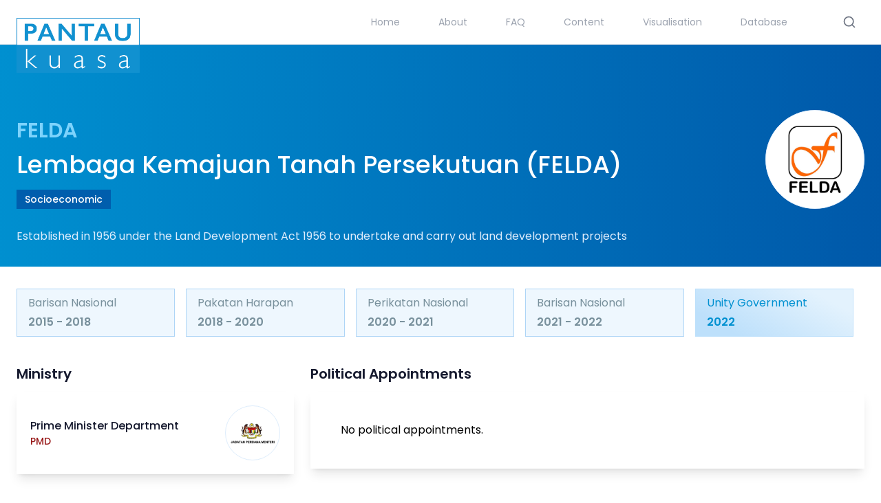

--- FILE ---
content_type: text/html; charset=utf-8
request_url: https://www.pantaukuasa.com/statutory_body/347690537d1d1f04950c553ed76f42af
body_size: 6048
content:
<!DOCTYPE html><html><head><meta charSet="utf-8"/><meta name="viewport" content="width=device-width"/><meta name="next-head-count" content="2"/><script async="" src="https://www.googletagmanager.com/gtag/js?id=UA-207012912-1"></script><script type="text/javascript" src="//s7.addthis.com/js/300/addthis_widget.js#pubid=ra-57fc77080be09a8f"></script><script>
							window.dataLayer = window.dataLayer || [];
							function gtag(){dataLayer.push(arguments);}
							gtag('js', new Date());
							gtag('config', 'UA-207012912-1', {
							page_path: window.location.pathname,
							});
						</script><link rel="preload" href="/_next/static/css/07c5c0fa39f90236.css" as="style"/><link rel="stylesheet" href="/_next/static/css/07c5c0fa39f90236.css" data-n-g=""/><noscript data-n-css=""></noscript><script defer="" nomodule="" src="/_next/static/chunks/polyfills-78c92fac7aa8fdd8.js"></script><script src="/_next/static/chunks/webpack-36d12a75f0098f30.js" defer=""></script><script src="/_next/static/chunks/framework-ecc4130bc7a58a64.js" defer=""></script><script src="/_next/static/chunks/main-6558010efb81b58d.js" defer=""></script><script src="/_next/static/chunks/pages/_app-f550a20de50615b6.js" defer=""></script><script src="/_next/static/chunks/e21e5bbe-e25ef211d5809a6d.js" defer=""></script><script src="/_next/static/chunks/36d2f571-94a626facd95ce9d.js" defer=""></script><script src="/_next/static/chunks/29107295-2a9ca7f07685bf37.js" defer=""></script><script src="/_next/static/chunks/5c0b189e-aa4b8d54ecb70d6b.js" defer=""></script><script src="/_next/static/chunks/188-fc66425499cf9013.js" defer=""></script><script src="/_next/static/chunks/733-e4e011f25dbe70ca.js" defer=""></script><script src="/_next/static/chunks/31-cc0c5d1a51313ff5.js" defer=""></script><script src="/_next/static/chunks/571-0622ad7f7ffd1606.js" defer=""></script><script src="/_next/static/chunks/17-00fbef6e7d2fa461.js" defer=""></script><script src="/_next/static/chunks/pages/statutory_body/%5Binstitution%5D-952eee8290b82b70.js" defer=""></script><script src="/_next/static/TPUea_HIjKRV2xqXSFAxS/_buildManifest.js" defer=""></script><script src="/_next/static/TPUea_HIjKRV2xqXSFAxS/_ssgManifest.js" defer=""></script><style id="__jsx-d802da79b84809f3">a.jsx-d802da79b84809f3:last-child{border-bottom:none;padding-bottom:0px}a.jsx-d802da79b84809f3:first-child{padding-top:0px}a.jsx-d802da79b84809f3:hover .name.jsx-d802da79b84809f3{color:#0090d0}a.jsx-d802da79b84809f3:hover .title.jsx-d802da79b84809f3{color:#0090d0}</style><style id="__jsx-857b6b8ef3843140">a.jsx-857b6b8ef3843140:hover .name.jsx-857b6b8ef3843140{color:#0090d0}</style><style id="__jsx-62066f05f5760398">.popup.jsx-62066f05f5760398{-webkit-box-pack:center;-webkit-justify-content:center;-moz-box-pack:center;-ms-flex-pack:center;justify-content:center;-webkit-box-align:center;-webkit-align-items:center;-moz-box-align:center;-ms-flex-align:center;align-items:center;position:fixed;left:0px;top:0px;z-index:9000;width:100%;height:100vh;background-color:rgba(0,0,0,.8)}.popup.jsx-62066f05f5760398 .main.jsx-62066f05f5760398{position:relative;-webkit-border-radius:10px;-moz-border-radius:10px;border-radius:10px;width:300px;background-color:#FFF;padding:40px 20px}h1.jsx-62066f05f5760398{font - size:20px;font-weight:600;color:#015CAD;text-align:center}textarea.jsx-62066f05f5760398{border:1px solid#999;width:100%;height:200px;padding:10px}input.jsx-62066f05f5760398{border:1px solid#999;width:100%;padding:10px}button.jsx-62066f05f5760398{margin-top:10px;background-color:#015CAD;color:#FFF;padding:5px 10px;width:150px;-webkit-border-radius:5px;-moz-border-radius:5px;border-radius:5px}button.jsx-62066f05f5760398:hover{background - color:#333;}.close.jsx-62066f05f5760398{cursor:pointer;position:absolute;top:0px;right:0px;padding:15px}.close.jsx-62066f05f5760398:hover{color:#015CAD}.a.jsx-62066f05f5760398{color:#0073BC;cursor:pointer}.a.jsx-62066f05f5760398:hover{text - decoration: underline;}</style></head><body><div id="__next"><div class="bg-pkthinblue"><div><nav class="bg-white border-b border-gray-200 fixed w-full z-50" data-headlessui-state=""><div class="max-w-screen-2xl mx-auto px-4 sm:px-6"><div class="flex justify-between h-12 sm:h-16"><div class="flex"><a href="../" class="flex-shrink-0 flex items-center" style="margin-top:3px"><img class="block h-16 sm:h-20 w-auto sm:-mb-16 -mb-12" src="../pk-logo.png" alt="Workflow"/></a></div><div class="hidden sm:ml-6 sm:flex sm:items-center justify-end w-full pl-20"><div class="hidden lg:-my-px lg:ml-6 lg:flex"><a href="/" class=" text-gray-400 hover: hover:text-[#1091D0] group inline-flex relative items-center px-7 py-5 text-sm font-normal transition ease-in-out duration-300">Home</a><a href="/about" class=" text-gray-400 hover: hover:text-[#1091D0] group inline-flex relative items-center px-7 py-5 text-sm font-normal transition ease-in-out duration-300">About</a><a href="/faq" class=" text-gray-400 hover: hover:text-[#1091D0] group inline-flex relative items-center px-7 py-5 text-sm font-normal transition ease-in-out duration-300">FAQ</a><a href="/content" class=" text-gray-400 hover: hover:text-[#1091D0] group inline-flex relative items-center px-7 py-5 text-sm font-normal transition ease-in-out duration-300">Content<div class="invisible text-white absolute shadow-2xl z-10 mt-[260px] ml-[-10px] group-hover:visible bg-black"><div class=" block py-3 px-4 whitespace-nowrap cursor-pointer hover:bg-[#1091D0]">Infographics</div><div class=" block py-3 px-4 whitespace-nowrap cursor-pointer hover:bg-[#1091D0]">Videos</div><div class=" block py-3 px-4 whitespace-nowrap cursor-pointer hover:bg-[#1091D0]">Articles</div><div class=" block py-3 px-4 whitespace-nowrap cursor-pointer hover:bg-[#1091D0]">Publications</div><div class=" block py-3 px-4 whitespace-nowrap cursor-pointer hover:bg-[#1091D0]">Media Statements</div></div></a><a href="/visualization" class=" text-gray-400 hover: hover:text-[#1091D0] group inline-flex relative items-center px-7 py-5 text-sm font-normal transition ease-in-out duration-300">Visualisation</a><a class=" text-gray-400 hover: hover:text-[#1091D0] group inline-flex relative items-center px-7 py-5 text-sm font-normal transition ease-in-out duration-300">Database<div class="invisible text-white absolute shadow-2xl z-10 mt-[260px] ml-[-10px] group-hover:visible bg-black"><div class=" block py-3 px-4 whitespace-nowrap cursor-pointer hover:bg-[#1091D0]">Persons</div><div class=" block py-3 px-4 whitespace-nowrap cursor-pointer hover:bg-[#1091D0]">Ministries</div><div class=" block py-3 px-4 whitespace-nowrap cursor-pointer hover:bg-[#1091D0]">Statutory Bodies</div><div class=" block py-3 px-4 whitespace-nowrap cursor-pointer hover:bg-[#1091D0]">GLCs</div><div class=" block py-3 px-4 whitespace-nowrap cursor-pointer hover:bg-[#1091D0]">Parties</div></div></a></div><div class="ml-10 relative"><div class="bg-white flex items-center text-sm text-gray-500 transition duration-300 p-3 hover:bg-[#1091D0] hover:text-white hover:border-[#1091D0] cursor-pointer"><div><svg stroke="currentColor" fill="none" stroke-width="2" viewBox="0 0 24 24" stroke-linecap="round" stroke-linejoin="round" height="20" width="20" xmlns="http://www.w3.org/2000/svg"><circle cx="11" cy="11" r="8"></circle><line x1="21" y1="21" x2="16.65" y2="16.65"></line></svg></div></div></div></div><div class="-mr-2 flex items-center lg:hidden"><button class="bg-white inline-flex items-center justify-center p-2 text-gray-400  focus:outline-none " id="headlessui-disclosure-button-:R6om:" type="button" aria-expanded="false" data-headlessui-state=""><span class="sr-only">Open main menu</span><svg xmlns="http://www.w3.org/2000/svg" fill="none" viewBox="0 0 24 24" stroke-width="2" stroke="currentColor" aria-hidden="true" class="block h-6 w-6"><path stroke-linecap="round" stroke-linejoin="round" d="M4 6h16M4 12h16M4 18h16"></path></svg></button></div></div></div></nav></div><div class="pt-28 sm:pt-40" style="background:linear-gradient(92.07deg, #0090D0 0%, #0058A9 100%)"><div class="max-w-7xl mx-auto pb-4 sm:pb-8 px-4 sm:px-6"><div class="flex mb-4"><div class="flex-grow flex flex-col justify-center"><div><div class="text-lg sm:text-3xl text-sky-300 uppercase font-semibold mb-1 sm:mb-3"><span>FELDA</span> </div><div><div class="text-lg sm:text-4xl font-medium text-white mb-1 sm:mb-2">Lembaga Kemajuan Tanah Persekutuan (FELDA)</div></div></div><div class="md:flex flex-wrap items-center hidden "><span class="flex mt-2 mr-2 bg-[#005EAD] text-white px-3 py-1 text-xs md:text-sm font-medium">Socioeconomic</span></div></div><div><div class=" h-20 w-20 sm:w-36 sm:h-36 bg-center bg-cover rounded-full overflow-x-hidden relative sm:mb-3 ml-3 border-[#DEEDFC] border bg-white " style="background-image:url(https://files.pantaukuasa.com/uploads/20210804122731-25ad34ad161cf177fda665cb331611ad.png)"><img src="" alt="" class="bg-white h-full w-auto absolute top-0 "/></div></div></div><div class="flex flex-wrap items-center md:hidden mb-3"><span class="flex mt-2 mr-2 bg-[#005EAD] text-white px-3 py-1 text-xs md:text-sm font-medium">Socioeconomic</span></div><div class="sm:w-4/5"><div class="text-[#DEEDFC] text-sm sm:text-base">Established in 1956 under the Land Development Act 1956 to undertake and carry out land development projects</div></div></div></div><div class=" max-w-7xl mx-auto pb-4 sm:pb-12 px-4 sm:px-6 pt-8"><div class="flex flex-col items-center md:justify-start justify-center w-full"><div class="flex-1 w-full hidden sm:flex"><div class="flex sm:w-full -mx-1 sm:-mx-2 coalition_tabs"><div class="flex w-full"><div class=" button w-full mx-1 sm:mx-2 border py-2 px-4">Barisan Nasional<div class="font-semibold text-xs sm:text-base mt-1">2015<!-- --> - 2018</div></div></div><div class="flex w-full"><div class=" button w-full mx-1 sm:mx-2 border py-2 px-4">Pakatan Harapan<div class="font-semibold text-xs sm:text-base mt-1">2018<!-- --> - 2020</div></div></div><div class="flex w-full"><div class=" button w-full mx-1 sm:mx-2 border py-2 px-4">Perikatan Nasional<div class="font-semibold text-xs sm:text-base mt-1">2020<!-- --> - 2021</div></div></div><div class="flex w-full"><div class=" button w-full mx-1 sm:mx-2 border py-2 px-4">Barisan Nasional<div class="font-semibold text-xs sm:text-base mt-1">2021<!-- --> - 2022</div></div></div><div class="flex w-full"><div class="active button w-full mx-1 sm:mx-2 border py-2 px-4">Unity Government<div class="font-semibold text-xs sm:text-base mt-1">2022</div></div></div></div></div><div class="sm:hidden w-full"><div class="relative "><button class="relative w-full cursor-default bg-gradient-to-br from-sky-200 to-sky-50 border border-sky-200 py-3 pl-4 pr-10 text-left focus:outline-none  sm:text-sm" id="headlessui-listbox-button-:R3e5m:" type="button" aria-haspopup="listbox" aria-expanded="false" data-headlessui-state=""><div class="flex justify-between items-center text-sky-600 "><div>Barisan Nasional<span class="font-semibold ml-3">2015 - 2018</span></div><div class="absolute top-0 bottom-0 right-0 flex items-center justify-center p-2"><svg stroke="currentColor" fill="none" stroke-width="2" viewBox="0 0 24 24" stroke-linecap="round" stroke-linejoin="round" class="text-sky-600 w-5 h-5" height="1em" width="1em" xmlns="http://www.w3.org/2000/svg"><polyline points="6 9 12 15 18 9"></polyline></svg></div></div></button></div></div><div class="flex-1"></div></div><div class="sm:mt-10 mt-5"><div class="flex flex-col sm:flex-row -mx-3"><div class="jsx-d802da79b84809f3 sm:w-1/3 mx-3"><div class="jsx-d802da79b84809f3"><div class="jsx-d802da79b84809f3 sm:mb-3 mb-2"><h3 class="jsx-d802da79b84809f3 text-[#15192E] text-lg sm:text-xl font-semibold">Ministry</h3></div><div class="jsx-d802da79b84809f3 bg-white shadow-lg p-4 sm:p-5"><div class="jsx-d802da79b84809f3 p-6">No political appointments.</div></div></div></div><div class="jsx-857b6b8ef3843140 sm:w-2/3 mx-3 mt-5 sm:mt-0"><div class="jsx-857b6b8ef3843140"><div class="jsx-857b6b8ef3843140 sm:mb-3 mb-2"><h3 class="jsx-857b6b8ef3843140 text-[#15192E] text-lg sm:text-xl font-semibold">Political Appointments</h3></div><div class="jsx-857b6b8ef3843140 flex flex-col sm:flex-row flex-wrap bg-white shadow-lg p-2 sm:p-1"><div class="jsx-857b6b8ef3843140 p-10">No political appointments.</div></div></div></div></div><div class="mt-5"></div></div><br/><br/><div style="display:none" class="jsx-62066f05f5760398 popup"><div class="jsx-62066f05f5760398 main"><div class="jsx-62066f05f5760398 close"><svg stroke="currentColor" fill="none" stroke-width="2" viewBox="0 0 24 24" stroke-linecap="round" stroke-linejoin="round" height="1em" width="1em" xmlns="http://www.w3.org/2000/svg"><line x1="18" y1="6" x2="6" y2="18"></line><line x1="6" y1="6" x2="18" y2="18"></line></svg></div><h1 class="jsx-62066f05f5760398">Report an error</h1><p class="jsx-62066f05f5760398 mb-5 text-center">If you believe there is an error, let us know.</p><textarea placeholder="Enter your report details here." class="jsx-62066f05f5760398"></textarea><br class="jsx-62066f05f5760398"/><input placeholder="Enter your email (optional)" class="jsx-62066f05f5760398"/><div class="jsx-62066f05f5760398 text-center"><button class="jsx-62066f05f5760398">Submit</button></div></div></div><div class="jsx-62066f05f5760398 text-center pb-10 mt-10"><div class="jsx-62066f05f5760398 a flex justify-center items-center"><div style="font-size:20px" class="jsx-62066f05f5760398 mr-2"><svg stroke="currentColor" fill="none" stroke-width="2" viewBox="0 0 24 24" stroke-linecap="round" stroke-linejoin="round" height="1em" width="1em" xmlns="http://www.w3.org/2000/svg"><circle cx="12" cy="12" r="10"></circle><line x1="12" y1="16" x2="12" y2="12"></line><line x1="12" y1="8" x2="12.01" y2="8"></line></svg></div><p class="jsx-62066f05f5760398">Report an error on this page.</p></div></div></div><div class=" bg-[#15192E] text-white py-8 overflow-y-hidden"><div class="max-w-screen-2xl m-auto grid grid-cols-1 md:grid-cols-4 gap-10 py-10 px-5"><div class=" items-center justify-center  space-y-8"><div class="flex flex-col items-center md:items-start flex-1 "><div class="text-[#1091D0] mr-4 mb-5 lg:mb-0 text-xs text-center md:text-left">An initiative by</div><div><img class="" src="../ideas-logo.png" alt=""/></div></div><div class="flex flex-col items-center md:items-start space-y-5"><div class="text-[#1091D0] text-xs text-center md:text-left">Funding support from</div><div class="flex items-center space-x-5"><img src="../funded-by-eu2.jpg" alt="" class="box-border max-h-14"/><img class="hidden box-border max-h-20" src="../usembassy-logo.png" alt=""/></div></div></div><div class="grid md:grid-cols-1 space-y-4 "><div class="text-sm leading-6 hyperlink_underline"><p>We are always looking to improve our dataset in order to present accurate and current information on the state of political appointments of GLCs and FSBs nationwide.</p><p>Your contributions and suggestions are invaluable. Reach out to us at <a href="/cdn-cgi/l/email-protection#54373b3939213a3d3735203d3b3a27143d303135277a3b26337a392d"><span class="__cf_email__" data-cfemail="d4b7bbb9b9a1babdb7b5a0bdbbbaa794bdb0b1b5a7fabba6b3fab9ad">[email&#160;protected]</span></a> to share additional information or offer suggestions for improvement.</p></div></div><div class="md:col-span-2"><div class=" w-full h-full"><div class="bg-white/10 h-full flex flex-col sm:flex-row pt-5 border border-[#1091D0]/50"><div class="w-full sm:w-2/5 px-5"><div class="mb-3"><h3 class="text-lg text-[#1091D0] font-medium">Write to us</h3></div><div class="pb-3"><div class="text-xs mb-1 text-gray-400">Name</div><input type="text" placeholder="Your Name" class="border-b border-gray-500 pb-1 w-full text-sm outline-none bg-transparent" value=""/></div><div><div class="text-xs mb-1 text-gray-400">Email</div><input type="text" placeholder="mail@yourmail.com" class="border-b border-gray-500 pb-1 w-full text-sm outline-none bg-transparent" value=""/></div></div><div class="w-full sm:w-3/5 sm:border-l border-gray-500 flex flex-col"><div class="px-5 sm:mt-0 mt-3 flex-grow"><div class="text-xs mb-1 text-gray-400">Message</div><textarea id="" cols="30" rows="5" placeholder="Write text here...." class="w-full text-sm outline-none bg-transparent"></textarea></div><input type="button" style="cursor:pointer" class="w-full bg-[#1091D0] p-3 text-white outline-none" value="SEND MESSAGE"/></div></div></div></div></div><div class="text-white text-center px-8 border-t border-cyan-800 pt-5"><p class="text-xs font-light">© Copyright - 2024 | ideas.org.my | Institute for Democracy and Economic Affairs (IDEAS)</p></div></div><style>
				.political_appointments { display:inline-block; margin-top:10px; margin-right:10px; background-color:#FDD835; color:#333; padding:3px 10px 1px 10px; border-radius:10px;}
				.category { display:inline-block; margin-top:10px; background-color:#0059AA; color:#FFF; padding:3px 10px 1px 10px; border-radius:10px;}
				.coalition_tabs {}
			 	.coalition_tabs .button { border-color:rgba(29, 134, 226, 0.3); background:#EEF7FE; color:#78909C; cursor:pointer; text-transform:capitalize; }
				.coalition_tabs .button.active { border-color:#BDE0FB; background:linear-gradient(209.03deg, #E3F2FD 17.85%, #BDE0FB 82.15%); color:#0090D0; cursor:pointer; text-transform:capitalize; }
				</style></div></div><script data-cfasync="false" src="/cdn-cgi/scripts/5c5dd728/cloudflare-static/email-decode.min.js"></script><script id="__NEXT_DATA__" type="application/json">{"props":{"pageProps":{"institution":{"_id":"60f42a1abaae81d7d1c9a01f","name_en":"Lembaga Kemajuan Tanah Persekutuan (FELDA)","act":"Land Development Act 1956 (Act 474)","desc":"Established in 1956 under the Land Development Act 1956 to undertake and carry out land development projects","category":"Socioeconomic","ministry_2015":"PMD","ministry_2016":"PMD","ministry_2017":"PMD","ministry_2018":"MEA","ministry_2019":"MEA","ministry_2020":"PMD","ministry_id":"d0d55c497a9660dc748337034160d779","id":"347690537d1d1f04950c553ed76f42af","abbreviation_en":"FELDA","abbreviation_my":null,"iscurrent":null,"logo":"https://files.pantaukuasa.com/uploads/20210804122731-25ad34ad161cf177fda665cb331611ad.png","ministry_2021":"PMD","name_my":null,"website":null,"ministry_by_era_PM-6":"d0d55c497a9660dc748337034160d779","ministry_by_era_PM-7":"e5894bb142554229c3d2129750c4f70d","ministry_by_era_PM-8":"d0d55c497a9660dc748337034160d779","ministry_by_era_PM-9":"d0d55c497a9660dc748337034160d779","ministry_2022":"PMD","ministry_by_era_PM-10":"d0d55c497a9660dc748337034160d779"},"era":[{"_id":"60e8717cd7bdb034ae89f143","id":"77b44e7d4e4d54b245cab55def75ef30","code":"PM-6","date_end_mm":"May","date_end_yyyy":"2018","date_start_mm":"January","date_start_yyyy":"2015","name":"Najib Razak","coalition":"Barisan Nasional","status":true,"sort":1},{"_id":"60e871a3d7bdb034ae89f157","id":"4db901ec319fa2983064fbc1124d5cce","code":"PM-7","date_end_mm":"February","date_end_yyyy":"2020","date_start_mm":"May","date_start_yyyy":"2018","name":"Mahathir Mohamad","coalition":"Pakatan Harapan","status":true,"sort":2},{"_id":"60e871e1d7bdb034ae89f171","id":"5ec62a37642f67e58e72dd465028155a","code":"PM-8","date_end_mm":"August","date_end_yyyy":"2021","date_start_mm":"March","date_start_yyyy":"2020","name":"Muhyiddin Yassin","coalition":"Perikatan Nasional","status":true,"sort":3},{"_id":"62e0fc6dd966da4ed3562539","id":"b90816fc643d2f85ac7c2259078ec5b7","code":"PM-9","date_end_mm":"November","date_end_yyyy":"2022","date_start_mm":"August","date_start_yyyy":"2021","name":"Ismail Sabri","coalition":"Barisan Nasional","status":false,"sort":4},{"_id":"63959788d966da4ed30f55cd","id":"c939b87b365038e1f5cdef740782e6d9","coalition":"Unity Government","code":"PM-10","date_end_mm":"","date_end_yyyy":"","date_start_mm":"November","date_start_yyyy":"2022","name":"Anwar Ibrahim","sort":5,"status":false}]},"footer_content":{"id":3,"attributes":{"title":"Footer","content":[{"type":"paragraph","children":[{"type":"text","text":"We are always looking to improve our dataset in order to present accurate and current information on the state of political appointments of GLCs and FSBs nationwide."}]},{"type":"paragraph","children":[{"type":"text","text":"Your contributions and suggestions are invaluable. Reach out to us at "},{"type":"link","url":"mailto:communications@ideas.org.my","children":[{"type":"text","text":"communications@ideas.org.my"}]},{"type":"text","text":" to share additional information or offer suggestions for improvement."}]}],"createdAt":"2024-08-06T13:43:59.067Z","updatedAt":"2024-10-01T06:45:26.667Z"}},"__N_SSP":true},"page":"/statutory_body/[institution]","query":{"institution":"347690537d1d1f04950c553ed76f42af"},"buildId":"TPUea_HIjKRV2xqXSFAxS","isFallback":false,"gssp":true,"appGip":true,"scriptLoader":[]}</script><script defer src="https://static.cloudflareinsights.com/beacon.min.js/vcd15cbe7772f49c399c6a5babf22c1241717689176015" integrity="sha512-ZpsOmlRQV6y907TI0dKBHq9Md29nnaEIPlkf84rnaERnq6zvWvPUqr2ft8M1aS28oN72PdrCzSjY4U6VaAw1EQ==" data-cf-beacon='{"version":"2024.11.0","token":"a8dcfdba5c09442183eb4ff935d9e2a5","r":1,"server_timing":{"name":{"cfCacheStatus":true,"cfEdge":true,"cfExtPri":true,"cfL4":true,"cfOrigin":true,"cfSpeedBrain":true},"location_startswith":null}}' crossorigin="anonymous"></script>
</body></html>

--- FILE ---
content_type: application/javascript; charset=UTF-8
request_url: https://www.pantaukuasa.com/_next/static/TPUea_HIjKRV2xqXSFAxS/_buildManifest.js
body_size: 599
content:
self.__BUILD_MANIFEST=function(t,s,c,e,a,i,n,d,o,r,u,f){return{__rewrites:{afterFiles:[],beforeFiles:[],fallback:[]},"/":[t,s,"static/chunks/5d416436-4c0613bf0d9d1837.js",c,a,e,"static/chunks/pages/index-4495e8c893cace7c.js"],"/Context":["static/chunks/pages/Context-38b4df83a0897ab8.js"],"/_error":["static/chunks/pages/_error-77823ddac6993d35.js"],"/about":[t,s,c,a,e,"static/chunks/pages/about-51fc09007749e5f1.js"],"/content":[t,s,c,a,"static/chunks/421-ed75eda038920166.js",e,"static/chunks/pages/content-6c1bab35a1c221f2.js"],"/content/[news]-old":[t,s,c,a,e,f,"static/chunks/pages/content/[news]-old-9355b6f4031a6a80.js"],"/content/index-old":[t,s,c,e,"static/chunks/pages/content/index-old-5d5c23272dc00b56.js"],"/content/[content_id]":[t,s,c,a,e,f,"static/chunks/pages/content/[content_id]-baf20bb60bd542dd.js"],"/directory":[t,s,c,i,e,"static/chunks/pages/directory-3f998b6811ffc4ef.js"],"/directory/[directory]":[t,s,"static/chunks/cb355538-db17ab892afed56b.js",c,i,e,"static/chunks/pages/directory/[directory]-c9cc2c8e12c25300.js"],"/faq":[t,s,c,a,e,"static/chunks/pages/faq-f088f29ff43870be.js"],"/glc":[t,s,c,i,e,"static/chunks/pages/glc-c3d7e6c64eca009a.js"],"/glc/[glc]":[t,s,n,c,d,e,o,"static/chunks/pages/glc/[glc]-aa452b870a7b088c.js"],"/ministry":[t,s,r,c,i,u,e,"static/chunks/pages/ministry-e54973b841a021fa.js"],"/ministry/[ministry]":[t,s,n,r,c,d,u,e,o,"static/chunks/pages/ministry/[ministry]-44eb0cbbb2700caf.js"],"/parties":[t,s,c,i,e,"static/chunks/pages/parties-87ca53fc1bc7e0ba.js"],"/parties/[party_id]":[t,s,n,c,d,e,o,"static/chunks/pages/parties/[party_id]-c9271ad837d59bcf.js"],"/sample_image":["static/chunks/pages/sample_image-9ca0ec6b9481f05f.js"],"/statutory_body":[t,s,c,i,e,"static/chunks/pages/statutory_body-daa7137ebcd05823.js"],"/statutory_body/[institution]":[t,s,n,r,c,d,u,e,o,"static/chunks/pages/statutory_body/[institution]-952eee8290b82b70.js"],"/visualization":[t,s,c,a,e,"static/chunks/pages/visualization-5db417be98a50bb8.js"],"/visualization/[item]":[t,s,c,a,e,"static/chunks/pages/visualization/[item]-15aa73826f0aa666.js"],sortedPages:["/","/Context","/_app","/_error","/about","/content","/content/[news]-old","/content/index-old","/content/[content_id]","/directory","/directory/[directory]","/faq","/glc","/glc/[glc]","/ministry","/ministry/[ministry]","/parties","/parties/[party_id]","/sample_image","/statutory_body","/statutory_body/[institution]","/visualization","/visualization/[item]"]}}("static/chunks/e21e5bbe-e25ef211d5809a6d.js","static/chunks/36d2f571-94a626facd95ce9d.js","static/chunks/188-fc66425499cf9013.js","static/chunks/571-0622ad7f7ffd1606.js","static/chunks/653-4a68b6f0606fc1dd.js","static/chunks/664-117bbc5f474a062b.js","static/chunks/29107295-2a9ca7f07685bf37.js","static/chunks/733-e4e011f25dbe70ca.js","static/chunks/17-00fbef6e7d2fa461.js","static/chunks/5c0b189e-aa4b8d54ecb70d6b.js","static/chunks/31-cc0c5d1a51313ff5.js","static/chunks/73-39b210d8a3bf5ba9.js"),self.__BUILD_MANIFEST_CB&&self.__BUILD_MANIFEST_CB();

--- FILE ---
content_type: application/javascript; charset=UTF-8
request_url: https://www.pantaukuasa.com/_next/static/chunks/17-00fbef6e7d2fa461.js
body_size: 1805
content:
"use strict";(self.webpackChunk_N_E=self.webpackChunk_N_E||[]).push([[17],{7181:function(e,s,t){var a=t(5893),r=t(1822),i=t.n(r);t(7294),s.Z=e=>{let{listing:s,dministry:t,megastir:r}=e;return(0,a.jsxs)("div",{className:"jsx-a2739287d0851333 sm:w-1/3 mx-3",children:[(0,a.jsxs)("div",{className:"jsx-a2739287d0851333",children:[(0,a.jsx)("div",{className:"jsx-a2739287d0851333 sm:mb-3 mb-2",children:(0,a.jsx)("h3",{className:"jsx-a2739287d0851333 text-[#15192E] text-lg sm:text-xl font-semibold",children:"Minister"})}),(0,a.jsxs)("div",{className:"jsx-a2739287d0851333 bg-white shadow-lg p-4 sm:p-5",children:[r.name?(0,a.jsxs)("a",{href:"/directory/".concat(r.id),className:"jsx-a2739287d0851333 flex border-b border-gray-200 pt-4 pb-4 transition duration-300",children:[(0,a.jsxs)("div",{className:"jsx-a2739287d0851333 flex-grow flex flex-col justify-center",children:[(0,a.jsx)("div",{className:"jsx-a2739287d0851333 text-sm sm:text-base font-medium text-[#15192E] transition duration-300 name",children:r.name}),(0,a.jsx)("div",{className:"jsx-a2739287d0851333 text-sm sm:text-base text-gray-400 font-medium title transition duration-300",children:"Prime Minister"}),(0,a.jsx)("div",{className:"jsx-a2739287d0851333 text-sm text-red-800 font-medium",children:r.party&&r.party.abbreviation})]}),(0,a.jsx)("div",{className:"jsx-a2739287d0851333",children:(0,a.jsx)("div",{style:{backgroundImage:"url(".concat(r.photo?r.photo:"/default-image-directory.svg",")")},className:"jsx-a2739287d0851333  h-20 w-20 bg-center bg-cover rounded-full overflow-x-hidden relative ml-3 border-[#DEEDFC] border "})})]}):"",s.length>0?s.map(e=>(0,a.jsxs)("a",{href:"/directory/".concat(e.id),className:"jsx-a2739287d0851333 flex border-b border-gray-200 pt-4 pb-4 transition duration-300",children:[(0,a.jsxs)("div",{className:"jsx-a2739287d0851333 flex-grow flex flex-col justify-center",children:[(0,a.jsx)("div",{className:"jsx-a2739287d0851333 text-sm sm:text-base font-medium text-[#15192E] transition duration-300 name",children:e.name}),(0,a.jsx)("div",{className:"jsx-a2739287d0851333 text-sm sm:text-base text-gray-400 font-medium title transition duration-300",children:"Minister"}),(0,a.jsx)("div",{className:"jsx-a2739287d0851333 text-sm text-red-800 font-medium",children:e.party&&e.party.abbreviation})]}),(0,a.jsx)("div",{className:"jsx-a2739287d0851333",children:(0,a.jsx)("div",{style:{backgroundImage:"url(".concat(e.photo?e.photo:"/default-image-directory.svg",")")},className:"jsx-a2739287d0851333  h-20 w-20 bg-center bg-cover rounded-full overflow-x-hidden relative ml-3 border-[#DEEDFC] border "})})]})):(0,a.jsx)(a.Fragment,{}),t.length>0&&t.map(e=>(0,a.jsxs)("a",{href:"/directory/".concat(e.id),className:"jsx-a2739287d0851333 flex border-b border-gray-200 pt-4 pb-4 transition duration-300",children:[(0,a.jsxs)("div",{className:"jsx-a2739287d0851333 flex-grow flex flex-col justify-center",children:[(0,a.jsx)("div",{className:"jsx-a2739287d0851333 text-sm sm:text-base font-medium text-[#15192E] transition duration-300 name",children:e.name}),(0,a.jsx)("div",{className:"jsx-a2739287d0851333 text-sm sm:text-base text-gray-400 font-medium title transition duration-300",children:e.position}),(0,a.jsx)("div",{className:"jsx-a2739287d0851333 text-sm text-red-800 font-medium",children:e.party&&e.party.abbreviation})]}),(0,a.jsx)("div",{className:"jsx-a2739287d0851333",children:(0,a.jsx)("div",{style:{backgroundImage:"url(".concat(e.photo?e.photo:"/default-image-directory.svg",")")},className:"jsx-a2739287d0851333  h-20 w-20 bg-center bg-cover rounded-full overflow-x-hidden relative ml-3 border-[#DEEDFC] border "})})]}))]})]}),(0,a.jsx)(i(),{id:"a2739287d0851333",children:"a.jsx-a2739287d0851333:last-child{border-bottom:none;padding-bottom:0px}a.jsx-a2739287d0851333:first-child{padding-top:0px}a.jsx-a2739287d0851333:hover .name.jsx-a2739287d0851333{color:#0090d0}a.jsx-a2739287d0851333:hover .title.jsx-a2739287d0851333{color:#0090d0}"})]})}},3382:function(e,s,t){var a=t(5893),r=t(1822),i=t.n(r);t(7294);var n=t(6486),d=t.n(n);s.Z=e=>{let{listing:s,dic_institution:t}=e;return(0,a.jsxs)("div",{className:"jsx-857b6b8ef3843140 sm:w-2/3 mx-3 mt-5 sm:mt-0",children:[(0,a.jsxs)("div",{className:"jsx-857b6b8ef3843140",children:[(0,a.jsx)("div",{className:"jsx-857b6b8ef3843140 sm:mb-3 mb-2",children:(0,a.jsx)("h3",{className:"jsx-857b6b8ef3843140 text-[#15192E] text-lg sm:text-xl font-semibold",children:"Political Appointments"})}),(0,a.jsx)("div",{className:"jsx-857b6b8ef3843140 flex flex-col sm:flex-row flex-wrap bg-white shadow-lg p-2 sm:p-1",children:s.length>0?s.map(e=>e.person.name&&(0,a.jsx)("div",{className:"jsx-857b6b8ef3843140 sm:w-1/3 ",children:(0,a.jsxs)("a",{href:"/directory/".concat(e.person.id,"#").concat(e.person.name),className:"jsx-857b6b8ef3843140 m-2 sm:m-4 flex flex-col box-border",children:[(0,a.jsx)("div",{className:"jsx-857b6b8ef3843140 text-sm sm:text-base font-medium text-[#15192E] transition duration-300 name",children:e.person.name}),(0,a.jsxs)("div",{className:"jsx-857b6b8ef3843140 text-sm text-gray-400 font-medium title transition duration-300",children:[e.designation," ",e.position," of"," ",d().has(e.institutions,"abbreviation")&&e.institutions.abbreviation," ",e.date_start_yyyy&&"("+e.date_start_yyyy+")"]}),(0,a.jsx)("div",{className:"jsx-857b6b8ef3843140 text-xs text-red-800 font-medium mt-1",children:e.person.party&&e.person.party.abbreviation})]})})):(0,a.jsx)("div",{className:"jsx-857b6b8ef3843140 p-10",children:"No political appointments."})})]}),(0,a.jsx)(i(),{id:"857b6b8ef3843140",children:"a.jsx-857b6b8ef3843140:hover .name.jsx-857b6b8ef3843140{color:#0090d0}"})]})}},9927:function(e,s,t){var a=t(5893);t(7294),s.Z=e=>{let{listing:s}=e;return(0,a.jsx)(a.Fragment,{children:s.length>0?(0,a.jsxs)("div",{children:[(0,a.jsx)("div",{className:"sm:mb-3 mb-2",children:(0,a.jsx)("h3",{className:"text-[#15192E] text-lg sm:text-xl font-semibold",children:"Statutory Bodies"})}),(0,a.jsx)("div",{className:"flex flex-col sm:flex-row flex-wrap -m-3",children:s.map(e=>(0,a.jsx)("div",{className:"sm:w-1/3 flex",children:(0,a.jsxs)("a",{href:"/statutory_body/".concat(e.id),className:"bg-white p-4 sm:p-5 shadow-lg flex flex-col m-3",children:[(0,a.jsx)("div",{className:"text-[#15192E] sm:text-lg font-medium",children:e.name_en}),(0,a.jsx)("div",{className:"text-[#1091D0] text-sm sm:text-base font-semibold",children:e.category})]})}))})]}):(0,a.jsx)(a.Fragment,{})})}},9894:function(e,s,t){var a=t(5893),r=t(1822),i=t.n(r),n=t(7294),d=t(2594),o=t(7066);s.Z=()=>{let[e,s]=(0,n.useState)(!1),[t,r]=(0,n.useState)(!1),[l,x]=(0,n.useState)(""),[c,m]=(0,n.useState)(""),f=()=>{if(0===l.trim().length){alert("Please type your report");return}let e={text:l,address:window.location.href,email:c};o.Z.post("/api/submit_report",e),r(!0)};return(0,a.jsxs)(a.Fragment,{children:[(0,a.jsx)("div",{style:{display:"".concat(e?"flex":"none")},className:"jsx-62066f05f5760398 popup",children:(0,a.jsxs)("div",{className:"jsx-62066f05f5760398 main",children:[(0,a.jsx)("div",{onClick:()=>{s(!1),r(!1),x("")},className:"jsx-62066f05f5760398 close",children:(0,a.jsx)(d.q5L,{})}),t?(0,a.jsx)("div",{className:"jsx-62066f05f5760398 text-center mt-1",children:"Thank you, our team will review your submission."}):(0,a.jsxs)(a.Fragment,{children:[(0,a.jsx)("h1",{className:"jsx-62066f05f5760398",children:"Report an error"}),(0,a.jsx)("p",{className:"jsx-62066f05f5760398 mb-5 text-center",children:"If you believe there is an error, let us know."}),(0,a.jsx)("textarea",{placeholder:"Enter your report details here.",onChange:e=>x(e.target.value),className:"jsx-62066f05f5760398"}),(0,a.jsx)("br",{className:"jsx-62066f05f5760398"}),(0,a.jsx)("input",{onChange:e=>m(e.target.value),placeholder:"Enter your email (optional)",className:"jsx-62066f05f5760398"}),(0,a.jsx)("div",{onClick:()=>f(),className:"jsx-62066f05f5760398 text-center",children:(0,a.jsx)("button",{className:"jsx-62066f05f5760398",children:"Submit"})})]})]})}),(0,a.jsx)("div",{className:"jsx-62066f05f5760398 text-center pb-10 mt-10",children:(0,a.jsxs)("div",{onClick:()=>s(!0),className:"jsx-62066f05f5760398 a flex justify-center items-center",children:[(0,a.jsx)("div",{style:{fontSize:20},className:"jsx-62066f05f5760398 mr-2",children:(0,a.jsx)(d.H33,{})}),(0,a.jsx)("p",{className:"jsx-62066f05f5760398",children:"Report an error on this page."})]})}),(0,a.jsx)(i(),{id:"62066f05f5760398",children:".popup.jsx-62066f05f5760398{-webkit-box-pack:center;-webkit-justify-content:center;-moz-box-pack:center;-ms-flex-pack:center;justify-content:center;-webkit-box-align:center;-webkit-align-items:center;-moz-box-align:center;-ms-flex-align:center;align-items:center;position:fixed;left:0px;top:0px;z-index:9000;width:100%;height:100vh;background-color:rgba(0,0,0,.8)}.popup.jsx-62066f05f5760398 .main.jsx-62066f05f5760398{position:relative;-webkit-border-radius:10px;-moz-border-radius:10px;border-radius:10px;width:300px;background-color:#FFF;padding:40px 20px}h1.jsx-62066f05f5760398{font - size:20px;font-weight:600;color:#015CAD;text-align:center}textarea.jsx-62066f05f5760398{border:1px solid#999;width:100%;height:200px;padding:10px}input.jsx-62066f05f5760398{border:1px solid#999;width:100%;padding:10px}button.jsx-62066f05f5760398{margin-top:10px;background-color:#015CAD;color:#FFF;padding:5px 10px;width:150px;-webkit-border-radius:5px;-moz-border-radius:5px;border-radius:5px}button.jsx-62066f05f5760398:hover{background - color:#333;}.close.jsx-62066f05f5760398{cursor:pointer;position:absolute;top:0px;right:0px;padding:15px}.close.jsx-62066f05f5760398:hover{color:#015CAD}.a.jsx-62066f05f5760398{color:#0073BC;cursor:pointer}.a.jsx-62066f05f5760398:hover{text - decoration: underline;}"})]})}}}]);

--- FILE ---
content_type: application/javascript; charset=UTF-8
request_url: https://www.pantaukuasa.com/_next/static/chunks/31-cc0c5d1a51313ff5.js
body_size: 20161
content:
"use strict";(self.webpackChunk_N_E=self.webpackChunk_N_E||[]).push([[31],{9256:function(e,t,n){n.d(t,{Me:function(){return R},oo:function(){return P},US:function(){return E},RR:function(){return T},cv:function(){return S},uY:function(){return O},dp:function(){return L}});var r=n(1347);function o(e,t,n){let o,{reference:i,floating:l}=e,u=(0,r.Qq)(t),a=(0,r.Wh)(t),s=(0,r.I4)(a),c=(0,r.k3)(t),f="y"===u,d=i.x+i.width/2-l.width/2,p=i.y+i.height/2-l.height/2,h=i[s]/2-l[s]/2;switch(c){case"top":o={x:d,y:i.y-l.height};break;case"bottom":o={x:d,y:i.y+i.height};break;case"right":o={x:i.x+i.width,y:p};break;case"left":o={x:i.x-l.width,y:p};break;default:o={x:i.x,y:i.y}}switch((0,r.hp)(t)){case"start":o[a]-=h*(n&&f?-1:1);break;case"end":o[a]+=h*(n&&f?-1:1)}return o}let i=async(e,t,n)=>{let{placement:r="bottom",strategy:i="absolute",middleware:l=[],platform:u}=n,a=l.filter(Boolean),s=await (null==u.isRTL?void 0:u.isRTL(t)),c=await u.getElementRects({reference:e,floating:t,strategy:i}),{x:f,y:d}=o(c,r,s),p=r,h={},v=0;for(let n=0;n<a.length;n++){let{name:l,fn:m}=a[n],{x:g,y:b,data:x,reset:y}=await m({x:f,y:d,initialPlacement:r,placement:p,strategy:i,middlewareData:h,rects:c,platform:u,elements:{reference:e,floating:t}});f=null!=g?g:f,d=null!=b?b:d,h={...h,[l]:{...h[l],...x}},y&&v<=50&&(v++,"object"==typeof y&&(y.placement&&(p=y.placement),y.rects&&(c=!0===y.rects?await u.getElementRects({reference:e,floating:t,strategy:i}):y.rects),{x:f,y:d}=o(c,p,s)),n=-1)}return{x:f,y:d,placement:p,strategy:i,middlewareData:h}};async function l(e,t){var n;void 0===t&&(t={});let{x:o,y:i,platform:l,rects:u,elements:a,strategy:s}=e,{boundary:c="clippingAncestors",rootBoundary:f="viewport",elementContext:d="floating",altBoundary:p=!1,padding:h=0}=(0,r.ku)(t,e),v=(0,r.yd)(h),m=a[p?"floating"===d?"reference":"floating":d],g=(0,r.JB)(await l.getClippingRect({element:null==(n=await (null==l.isElement?void 0:l.isElement(m)))||n?m:m.contextElement||await (null==l.getDocumentElement?void 0:l.getDocumentElement(a.floating)),boundary:c,rootBoundary:f,strategy:s})),b="floating"===d?{x:o,y:i,width:u.floating.width,height:u.floating.height}:u.reference,x=await (null==l.getOffsetParent?void 0:l.getOffsetParent(a.floating)),y=await (null==l.isElement?void 0:l.isElement(x))&&await (null==l.getScale?void 0:l.getScale(x))||{x:1,y:1},w=(0,r.JB)(l.convertOffsetParentRelativeRectToViewportRelativeRect?await l.convertOffsetParentRelativeRectToViewportRelativeRect({elements:a,rect:b,offsetParent:x,strategy:s}):b);return{top:(g.top-w.top+v.top)/y.y,bottom:(w.bottom-g.bottom+v.bottom)/y.y,left:(g.left-w.left+v.left)/y.x,right:(w.right-g.right+v.right)/y.x}}async function u(e,t){let{placement:n,platform:o,elements:i}=e,l=await (null==o.isRTL?void 0:o.isRTL(i.floating)),u=(0,r.k3)(n),a=(0,r.hp)(n),s="y"===(0,r.Qq)(n),c=["left","top"].includes(u)?-1:1,f=l&&s?-1:1,d=(0,r.ku)(t,e),{mainAxis:p,crossAxis:h,alignmentAxis:v}="number"==typeof d?{mainAxis:d,crossAxis:0,alignmentAxis:null}:{mainAxis:0,crossAxis:0,alignmentAxis:null,...d};return a&&"number"==typeof v&&(h="end"===a?-1*v:v),s?{x:h*f,y:p*c}:{x:p*c,y:h*f}}var a=n(7317);function s(e){let t=(0,a.Dx)(e),n=parseFloat(t.width)||0,o=parseFloat(t.height)||0,i=(0,a.Re)(e),l=i?e.offsetWidth:n,u=i?e.offsetHeight:o,s=(0,r.NM)(n)!==l||(0,r.NM)(o)!==u;return s&&(n=l,o=u),{width:n,height:o,$:s}}function c(e){return(0,a.kK)(e)?e:e.contextElement}function f(e){let t=c(e);if(!(0,a.Re)(t))return(0,r.ze)(1);let n=t.getBoundingClientRect(),{width:o,height:i,$:l}=s(t),u=(l?(0,r.NM)(n.width):n.width)/o,f=(l?(0,r.NM)(n.height):n.height)/i;return u&&Number.isFinite(u)||(u=1),f&&Number.isFinite(f)||(f=1),{x:u,y:f}}let d=(0,r.ze)(0);function p(e){let t=(0,a.Jj)(e);return(0,a.Pf)()&&t.visualViewport?{x:t.visualViewport.offsetLeft,y:t.visualViewport.offsetTop}:d}function h(e,t,n,o){var i;void 0===t&&(t=!1),void 0===n&&(n=!1);let l=e.getBoundingClientRect(),u=c(e),s=(0,r.ze)(1);t&&(o?(0,a.kK)(o)&&(s=f(o)):s=f(e));let d=(void 0===(i=n)&&(i=!1),o&&(!i||o===(0,a.Jj)(u))&&i)?p(u):(0,r.ze)(0),h=(l.left+d.x)/s.x,v=(l.top+d.y)/s.y,m=l.width/s.x,g=l.height/s.y;if(u){let e=(0,a.Jj)(u),t=o&&(0,a.kK)(o)?(0,a.Jj)(o):o,n=e,r=(0,a.wK)(n);for(;r&&o&&t!==n;){let e=f(r),t=r.getBoundingClientRect(),o=(0,a.Dx)(r),i=t.left+(r.clientLeft+parseFloat(o.paddingLeft))*e.x,l=t.top+(r.clientTop+parseFloat(o.paddingTop))*e.y;h*=e.x,v*=e.y,m*=e.x,g*=e.y,h+=i,v+=l,n=(0,a.Jj)(r),r=(0,a.wK)(n)}}return(0,r.JB)({width:m,height:g,x:h,y:v})}function v(e){return h((0,a.tF)(e)).left+(0,a.Lw)(e).scrollLeft}function m(e,t,n){let o;if("viewport"===t)o=function(e,t){let n=(0,a.Jj)(e),r=(0,a.tF)(e),o=n.visualViewport,i=r.clientWidth,l=r.clientHeight,u=0,s=0;if(o){i=o.width,l=o.height;let e=(0,a.Pf)();(!e||e&&"fixed"===t)&&(u=o.offsetLeft,s=o.offsetTop)}return{width:i,height:l,x:u,y:s}}(e,n);else if("document"===t)o=function(e){let t=(0,a.tF)(e),n=(0,a.Lw)(e),o=e.ownerDocument.body,i=(0,r.Fp)(t.scrollWidth,t.clientWidth,o.scrollWidth,o.clientWidth),l=(0,r.Fp)(t.scrollHeight,t.clientHeight,o.scrollHeight,o.clientHeight),u=-n.scrollLeft+v(e),s=-n.scrollTop;return"rtl"===(0,a.Dx)(o).direction&&(u+=(0,r.Fp)(t.clientWidth,o.clientWidth)-i),{width:i,height:l,x:u,y:s}}((0,a.tF)(e));else if((0,a.kK)(t))o=function(e,t){let n=h(e,!0,"fixed"===t),o=n.top+e.clientTop,i=n.left+e.clientLeft,l=(0,a.Re)(e)?f(e):(0,r.ze)(1),u=e.clientWidth*l.x;return{width:u,height:e.clientHeight*l.y,x:i*l.x,y:o*l.y}}(t,n);else{let n=p(e);o={...t,x:t.x-n.x,y:t.y-n.y}}return(0,r.JB)(o)}function g(e){return"static"===(0,a.Dx)(e).position}function b(e,t){return(0,a.Re)(e)&&"fixed"!==(0,a.Dx)(e).position?t?t(e):e.offsetParent:null}function x(e,t){let n=(0,a.Jj)(e);if((0,a.tR)(e))return n;if(!(0,a.Re)(e)){let t=(0,a.Ow)(e);for(;t&&!(0,a.Py)(t);){if((0,a.kK)(t)&&!g(t))return t;t=(0,a.Ow)(t)}return n}let r=b(e,t);for(;r&&(0,a.Ze)(r)&&g(r);)r=b(r,t);return r&&(0,a.Py)(r)&&g(r)&&!(0,a.hT)(r)?n:r||(0,a.gQ)(e)||n}let y=async function(e){let t=this.getOffsetParent||x,n=this.getDimensions,o=await n(e.floating);return{reference:function(e,t,n){let o=(0,a.Re)(t),i=(0,a.tF)(t),l="fixed"===n,u=h(e,!0,l,t),s={scrollLeft:0,scrollTop:0},c=(0,r.ze)(0);if(o||!o&&!l){if(("body"!==(0,a.wk)(t)||(0,a.ao)(i))&&(s=(0,a.Lw)(t)),o){let e=h(t,!0,l,t);c.x=e.x+t.clientLeft,c.y=e.y+t.clientTop}else i&&(c.x=v(i))}return{x:u.left+s.scrollLeft-c.x,y:u.top+s.scrollTop-c.y,width:u.width,height:u.height}}(e.reference,await t(e.floating),e.strategy),floating:{x:0,y:0,width:o.width,height:o.height}}},w={convertOffsetParentRelativeRectToViewportRelativeRect:function(e){let{elements:t,rect:n,offsetParent:o,strategy:i}=e,l="fixed"===i,u=(0,a.tF)(o),s=!!t&&(0,a.tR)(t.floating);if(o===u||s&&l)return n;let c={scrollLeft:0,scrollTop:0},d=(0,r.ze)(1),p=(0,r.ze)(0),v=(0,a.Re)(o);if((v||!v&&!l)&&(("body"!==(0,a.wk)(o)||(0,a.ao)(u))&&(c=(0,a.Lw)(o)),(0,a.Re)(o))){let e=h(o);d=f(o),p.x=e.x+o.clientLeft,p.y=e.y+o.clientTop}return{width:n.width*d.x,height:n.height*d.y,x:n.x*d.x-c.scrollLeft*d.x+p.x,y:n.y*d.y-c.scrollTop*d.y+p.y}},getDocumentElement:a.tF,getClippingRect:function(e){let{element:t,boundary:n,rootBoundary:o,strategy:i}=e,l=[..."clippingAncestors"===n?(0,a.tR)(t)?[]:function(e,t){let n=t.get(e);if(n)return n;let r=(0,a.Kx)(e,[],!1).filter(e=>(0,a.kK)(e)&&"body"!==(0,a.wk)(e)),o=null,i="fixed"===(0,a.Dx)(e).position,l=i?(0,a.Ow)(e):e;for(;(0,a.kK)(l)&&!(0,a.Py)(l);){let t=(0,a.Dx)(l),n=(0,a.hT)(l);n||"fixed"!==t.position||(o=null),(i?!n&&!o:!n&&"static"===t.position&&!!o&&["absolute","fixed"].includes(o.position)||(0,a.ao)(l)&&!n&&function e(t,n){let r=(0,a.Ow)(t);return!(r===n||!(0,a.kK)(r)||(0,a.Py)(r))&&("fixed"===(0,a.Dx)(r).position||e(r,n))}(e,l))?r=r.filter(e=>e!==l):o=t,l=(0,a.Ow)(l)}return t.set(e,r),r}(t,this._c):[].concat(n),o],u=l[0],s=l.reduce((e,n)=>{let o=m(t,n,i);return e.top=(0,r.Fp)(o.top,e.top),e.right=(0,r.VV)(o.right,e.right),e.bottom=(0,r.VV)(o.bottom,e.bottom),e.left=(0,r.Fp)(o.left,e.left),e},m(t,u,i));return{width:s.right-s.left,height:s.bottom-s.top,x:s.left,y:s.top}},getOffsetParent:x,getElementRects:y,getClientRects:function(e){return Array.from(e.getClientRects())},getDimensions:function(e){let{width:t,height:n}=s(e);return{width:t,height:n}},getScale:f,isElement:a.kK,isRTL:function(e){return"rtl"===(0,a.Dx)(e).direction}};function R(e,t,n,o){let i;void 0===o&&(o={});let{ancestorScroll:l=!0,ancestorResize:u=!0,elementResize:s="function"==typeof ResizeObserver,layoutShift:f="function"==typeof IntersectionObserver,animationFrame:d=!1}=o,p=c(e),v=l||u?[...p?(0,a.Kx)(p):[],...(0,a.Kx)(t)]:[];v.forEach(e=>{l&&e.addEventListener("scroll",n,{passive:!0}),u&&e.addEventListener("resize",n)});let m=p&&f?function(e,t){let n,o=null,i=(0,a.tF)(e);function l(){var e;clearTimeout(n),null==(e=o)||e.disconnect(),o=null}return!function u(a,s){void 0===a&&(a=!1),void 0===s&&(s=1),l();let{left:c,top:f,width:d,height:p}=e.getBoundingClientRect();if(a||t(),!d||!p)return;let h=(0,r.GW)(f),v=(0,r.GW)(i.clientWidth-(c+d)),m={rootMargin:-h+"px "+-v+"px "+-(0,r.GW)(i.clientHeight-(f+p))+"px "+-(0,r.GW)(c)+"px",threshold:(0,r.Fp)(0,(0,r.VV)(1,s))||1},g=!0;function b(e){let t=e[0].intersectionRatio;if(t!==s){if(!g)return u();t?u(!1,t):n=setTimeout(()=>{u(!1,1e-7)},1e3)}g=!1}try{o=new IntersectionObserver(b,{...m,root:i.ownerDocument})}catch(e){o=new IntersectionObserver(b,m)}o.observe(e)}(!0),l}(p,n):null,g=-1,b=null;s&&(b=new ResizeObserver(e=>{let[r]=e;r&&r.target===p&&b&&(b.unobserve(t),cancelAnimationFrame(g),g=requestAnimationFrame(()=>{var e;null==(e=b)||e.observe(t)})),n()}),p&&!d&&b.observe(p),b.observe(t));let x=d?h(e):null;return d&&function t(){let r=h(e);x&&(r.x!==x.x||r.y!==x.y||r.width!==x.width||r.height!==x.height)&&n(),x=r,i=requestAnimationFrame(t)}(),n(),()=>{var e;v.forEach(e=>{l&&e.removeEventListener("scroll",n),u&&e.removeEventListener("resize",n)}),null==m||m(),null==(e=b)||e.disconnect(),b=null,d&&cancelAnimationFrame(i)}}let E=l,S=function(e){return void 0===e&&(e=0),{name:"offset",options:e,async fn(t){var n,r;let{x:o,y:i,placement:l,middlewareData:a}=t,s=await u(t,e);return l===(null==(n=a.offset)?void 0:n.placement)&&null!=(r=a.arrow)&&r.alignmentOffset?{}:{x:o+s.x,y:i+s.y,data:{...s,placement:l}}}}},O=function(e){return void 0===e&&(e={}),{name:"shift",options:e,async fn(t){let{x:n,y:o,placement:i}=t,{mainAxis:u=!0,crossAxis:a=!1,limiter:s={fn:e=>{let{x:t,y:n}=e;return{x:t,y:n}}},...c}=(0,r.ku)(e,t),f={x:n,y:o},d=await l(t,c),p=(0,r.Qq)((0,r.k3)(i)),h=(0,r.Rn)(p),v=f[h],m=f[p];if(u){let e="y"===h?"top":"left",t="y"===h?"bottom":"right",n=v+d[e],o=v-d[t];v=(0,r.uZ)(n,v,o)}if(a){let e="y"===p?"top":"left",t="y"===p?"bottom":"right",n=m+d[e],o=m-d[t];m=(0,r.uZ)(n,m,o)}let g=s.fn({...t,[h]:v,[p]:m});return{...g,data:{x:g.x-n,y:g.y-o}}}}},T=function(e){return void 0===e&&(e={}),{name:"flip",options:e,async fn(t){var n,o,i,u,a;let{placement:s,middlewareData:c,rects:f,initialPlacement:d,platform:p,elements:h}=t,{mainAxis:v=!0,crossAxis:m=!0,fallbackPlacements:g,fallbackStrategy:b="bestFit",fallbackAxisSideDirection:x="none",flipAlignment:y=!0,...w}=(0,r.ku)(e,t);if(null!=(n=c.arrow)&&n.alignmentOffset)return{};let R=(0,r.k3)(s),E=(0,r.Qq)(d),S=(0,r.k3)(d)===d,O=await (null==p.isRTL?void 0:p.isRTL(h.floating)),T=g||(S||!y?[(0,r.pw)(d)]:(0,r.gy)(d)),L="none"!==x;!g&&L&&T.push(...(0,r.KX)(d,y,x,O));let P=[d,...T],F=await l(t,w),C=[],M=(null==(o=c.flip)?void 0:o.overflows)||[];if(v&&C.push(F[R]),m){let e=(0,r.i8)(s,f,O);C.push(F[e[0]],F[e[1]])}if(M=[...M,{placement:s,overflows:C}],!C.every(e=>e<=0)){let e=((null==(i=c.flip)?void 0:i.index)||0)+1,t=P[e];if(t)return{data:{index:e,overflows:M},reset:{placement:t}};let n=null==(u=M.filter(e=>e.overflows[0]<=0).sort((e,t)=>e.overflows[1]-t.overflows[1])[0])?void 0:u.placement;if(!n)switch(b){case"bestFit":{let e=null==(a=M.filter(e=>{if(L){let t=(0,r.Qq)(e.placement);return t===E||"y"===t}return!0}).map(e=>[e.placement,e.overflows.filter(e=>e>0).reduce((e,t)=>e+t,0)]).sort((e,t)=>e[1]-t[1])[0])?void 0:a[0];e&&(n=e);break}case"initialPlacement":n=d}if(s!==n)return{reset:{placement:n}}}return{}}}},L=function(e){return void 0===e&&(e={}),{name:"size",options:e,async fn(t){let n,o;let{placement:i,rects:u,platform:a,elements:s}=t,{apply:c=()=>{},...f}=(0,r.ku)(e,t),d=await l(t,f),p=(0,r.k3)(i),h=(0,r.hp)(i),v="y"===(0,r.Qq)(i),{width:m,height:g}=u.floating;"top"===p||"bottom"===p?(n=p,o=h===(await (null==a.isRTL?void 0:a.isRTL(s.floating))?"start":"end")?"left":"right"):(o=p,n="end"===h?"top":"bottom");let b=g-d.top-d.bottom,x=m-d.left-d.right,y=(0,r.VV)(g-d[n],b),w=(0,r.VV)(m-d[o],x),R=!t.middlewareData.shift,E=y,S=w;if(v?S=h||R?(0,r.VV)(w,x):x:E=h||R?(0,r.VV)(y,b):b,R&&!h){let e=(0,r.Fp)(d.left,0),t=(0,r.Fp)(d.right,0),n=(0,r.Fp)(d.top,0),o=(0,r.Fp)(d.bottom,0);v?S=m-2*(0!==e||0!==t?e+t:(0,r.Fp)(d.left,d.right)):E=g-2*(0!==n||0!==o?n+o:(0,r.Fp)(d.top,d.bottom))}await c({...t,availableWidth:S,availableHeight:E});let O=await a.getDimensions(s.floating);return m!==O.width||g!==O.height?{reset:{rects:!0}}:{}}}},P=(e,t,n)=>{let r=new Map,o={platform:w,...n},l={...o.platform,_c:r};return i(e,t,{...o,platform:l})}},1371:function(e,t,n){n.d(t,{RR:function(){return h},YF:function(){return f},cv:function(){return d},dp:function(){return v},uY:function(){return p}});var r=n(9256),o=n(7294),i=n(3935),l="undefined"!=typeof document?o.useLayoutEffect:o.useEffect;function u(e,t){let n,r,o;if(e===t)return!0;if(typeof e!=typeof t)return!1;if("function"==typeof e&&e.toString()===t.toString())return!0;if(e&&t&&"object"==typeof e){if(Array.isArray(e)){if((n=e.length)!==t.length)return!1;for(r=n;0!=r--;)if(!u(e[r],t[r]))return!1;return!0}if((n=(o=Object.keys(e)).length)!==Object.keys(t).length)return!1;for(r=n;0!=r--;)if(!({}).hasOwnProperty.call(t,o[r]))return!1;for(r=n;0!=r--;){let n=o[r];if(("_owner"!==n||!e.$$typeof)&&!u(e[n],t[n]))return!1}return!0}return e!=e&&t!=t}function a(e){return"undefined"==typeof window?1:(e.ownerDocument.defaultView||window).devicePixelRatio||1}function s(e,t){let n=a(e);return Math.round(t*n)/n}function c(e){let t=o.useRef(e);return l(()=>{t.current=e}),t}function f(e){void 0===e&&(e={});let{placement:t="bottom",strategy:n="absolute",middleware:f=[],platform:d,elements:{reference:p,floating:h}={},transform:v=!0,whileElementsMounted:m,open:g}=e,[b,x]=o.useState({x:0,y:0,strategy:n,placement:t,middlewareData:{},isPositioned:!1}),[y,w]=o.useState(f);u(y,f)||w(f);let[R,E]=o.useState(null),[S,O]=o.useState(null),T=o.useCallback(e=>{e!==C.current&&(C.current=e,E(e))},[]),L=o.useCallback(e=>{e!==M.current&&(M.current=e,O(e))},[]),P=p||R,F=h||S,C=o.useRef(null),M=o.useRef(null),k=o.useRef(b),I=null!=m,A=c(m),D=c(d),N=o.useCallback(()=>{if(!C.current||!M.current)return;let e={placement:t,strategy:n,middleware:y};D.current&&(e.platform=D.current),(0,r.oo)(C.current,M.current,e).then(e=>{let t={...e,isPositioned:!0};V.current&&!u(k.current,t)&&(k.current=t,i.flushSync(()=>{x(t)}))})},[y,t,n,D]);l(()=>{!1===g&&k.current.isPositioned&&(k.current.isPositioned=!1,x(e=>({...e,isPositioned:!1})))},[g]);let V=o.useRef(!1);l(()=>(V.current=!0,()=>{V.current=!1}),[]),l(()=>{if(P&&(C.current=P),F&&(M.current=F),P&&F){if(A.current)return A.current(P,F,N);N()}},[P,F,N,A,I]);let z=o.useMemo(()=>({reference:C,floating:M,setReference:T,setFloating:L}),[T,L]),H=o.useMemo(()=>({reference:P,floating:F}),[P,F]),_=o.useMemo(()=>{let e={position:n,left:0,top:0};if(!H.floating)return e;let t=s(H.floating,b.x),r=s(H.floating,b.y);return v?{...e,transform:"translate("+t+"px, "+r+"px)",...a(H.floating)>=1.5&&{willChange:"transform"}}:{position:n,left:t,top:r}},[n,v,H.floating,b.x,b.y]);return o.useMemo(()=>({...b,update:N,refs:z,elements:H,floatingStyles:_}),[b,N,z,H,_])}let d=(e,t)=>({...(0,r.cv)(e),options:[e,t]}),p=(e,t)=>({...(0,r.uY)(e),options:[e,t]}),h=(e,t)=>({...(0,r.RR)(e),options:[e,t]}),v=(e,t)=>({...(0,r.dp)(e),options:[e,t]})},7145:function(e,t,n){n.d(t,{ij:function(){return r}});function r(){let e=navigator.userAgentData;return e&&Array.isArray(e.brands)?e.brands.map(e=>{let{brand:t,version:n}=e;return t+"/"+n}).join(" "):navigator.userAgent}},7317:function(e,t,n){function r(e){return l(e)?(e.nodeName||"").toLowerCase():"#document"}function o(e){var t;return(null==e||null==(t=e.ownerDocument)?void 0:t.defaultView)||window}function i(e){var t;return null==(t=(l(e)?e.ownerDocument:e.document)||window.document)?void 0:t.documentElement}function l(e){return e instanceof Node||e instanceof o(e).Node}function u(e){return e instanceof Element||e instanceof o(e).Element}function a(e){return e instanceof HTMLElement||e instanceof o(e).HTMLElement}function s(e){return"undefined"!=typeof ShadowRoot&&(e instanceof ShadowRoot||e instanceof o(e).ShadowRoot)}function c(e){let{overflow:t,overflowX:n,overflowY:r,display:o}=g(e);return/auto|scroll|overlay|hidden|clip/.test(t+r+n)&&!["inline","contents"].includes(o)}function f(e){return["table","td","th"].includes(r(e))}function d(e){return[":popover-open",":modal"].some(t=>{try{return e.matches(t)}catch(e){return!1}})}function p(e){let t=v(),n=u(e)?g(e):e;return"none"!==n.transform||"none"!==n.perspective||!!n.containerType&&"normal"!==n.containerType||!t&&!!n.backdropFilter&&"none"!==n.backdropFilter||!t&&!!n.filter&&"none"!==n.filter||["transform","perspective","filter"].some(e=>(n.willChange||"").includes(e))||["paint","layout","strict","content"].some(e=>(n.contain||"").includes(e))}function h(e){let t=x(e);for(;a(t)&&!m(t);){if(p(t))return t;if(d(t))break;t=x(t)}return null}function v(){return"undefined"!=typeof CSS&&!!CSS.supports&&CSS.supports("-webkit-backdrop-filter","none")}function m(e){return["html","body","#document"].includes(r(e))}function g(e){return o(e).getComputedStyle(e)}function b(e){return u(e)?{scrollLeft:e.scrollLeft,scrollTop:e.scrollTop}:{scrollLeft:e.scrollX,scrollTop:e.scrollY}}function x(e){if("html"===r(e))return e;let t=e.assignedSlot||e.parentNode||s(e)&&e.host||i(e);return s(t)?t.host:t}function y(e){return Object.getPrototypeOf(e.parent)?e.frameElement:null}n.d(t,{Dx:function(){return g},Jj:function(){return o},Kx:function(){return function e(t,n,r){var i;void 0===n&&(n=[]),void 0===r&&(r=!0);let l=function e(t){let n=x(t);return m(n)?t.ownerDocument?t.ownerDocument.body:t.body:a(n)&&c(n)?n:e(n)}(t),u=l===(null==(i=t.ownerDocument)?void 0:i.body),s=o(l);if(u){let t=y(s);return n.concat(s,s.visualViewport||[],c(l)?l:[],t&&r?e(t):[])}return n.concat(l,e(l,[],r))}},Lw:function(){return b},Ow:function(){return x},Pf:function(){return v},Py:function(){return m},Re:function(){return a},Ze:function(){return f},ao:function(){return c},gQ:function(){return h},hT:function(){return p},kK:function(){return u},tF:function(){return i},tR:function(){return d},wK:function(){return y},wk:function(){return r}})},1347:function(e,t,n){n.d(t,{Fp:function(){return o},GW:function(){return l},I4:function(){return v},JB:function(){return S},KX:function(){return w},NM:function(){return i},Qq:function(){return m},Rn:function(){return h},VV:function(){return r},Wh:function(){return g},gy:function(){return x},hp:function(){return p},i8:function(){return b},k3:function(){return d},ku:function(){return f},pw:function(){return R},uZ:function(){return c},yd:function(){return E},ze:function(){return u}});let r=Math.min,o=Math.max,i=Math.round,l=Math.floor,u=e=>({x:e,y:e}),a={left:"right",right:"left",bottom:"top",top:"bottom"},s={start:"end",end:"start"};function c(e,t,n){return o(e,r(t,n))}function f(e,t){return"function"==typeof e?e(t):e}function d(e){return e.split("-")[0]}function p(e){return e.split("-")[1]}function h(e){return"x"===e?"y":"x"}function v(e){return"y"===e?"height":"width"}function m(e){return["top","bottom"].includes(d(e))?"y":"x"}function g(e){return h(m(e))}function b(e,t,n){void 0===n&&(n=!1);let r=p(e),o=g(e),i=v(o),l="x"===o?r===(n?"end":"start")?"right":"left":"start"===r?"bottom":"top";return t.reference[i]>t.floating[i]&&(l=R(l)),[l,R(l)]}function x(e){let t=R(e);return[y(e),t,y(t)]}function y(e){return e.replace(/start|end/g,e=>s[e])}function w(e,t,n,r){let o=p(e),i=function(e,t,n){let r=["left","right"],o=["right","left"];switch(e){case"top":case"bottom":if(n)return t?o:r;return t?r:o;case"left":case"right":return t?["top","bottom"]:["bottom","top"];default:return[]}}(d(e),"start"===n,r);return o&&(i=i.map(e=>e+"-"+o),t&&(i=i.concat(i.map(y)))),i}function R(e){return e.replace(/left|right|bottom|top/g,e=>a[e])}function E(e){return"number"!=typeof e?{top:0,right:0,bottom:0,left:0,...e}:{top:e,right:e,bottom:e,left:e}}function S(e){let{x:t,y:n,width:r,height:o}=e;return{width:r,height:o,top:n,left:t,right:t+r,bottom:n+o,x:t,y:n}}},6492:function(e,t,n){let r,o,i,l,u,a,s,c,f,d,p;n.d(t,{Ri:function(){return e1}});var h=n(7775),v=n(8419),m=n(7294),g=n.t(m,2),b=n(3935),x=n(9485);function y(e,t){return null!==e&&null!==t&&"object"==typeof e&&"object"==typeof t&&"id"in e&&"id"in t?e.id===t.id:e===t}var w=n(1378),R=n(5508),E=n(3),S=n(3285),O=n(3580),T=n(8961);class L extends Map{get(e){let t=super.get(e);return void 0===t&&(t=this.factory(e),this.set(e,t)),t}constructor(e){super(),this.factory=e}}function P(e,t){let n=e(),r=new Set;return{getSnapshot:()=>n,subscribe:e=>(r.add(e),()=>r.delete(e)),dispatch(e){for(var o=arguments.length,i=Array(o>1?o-1:0),l=1;l<o;l++)i[l-1]=arguments[l];let u=t[e].call(n,...i);u&&(n=u,r.forEach(e=>e()))}}}function F(e){return(0,m.useSyncExternalStore)(e.subscribe,e.getSnapshot,e.getSnapshot)}let C=new L(()=>P(()=>[],{ADD(e){return this.includes(e)?this:[...this,e]},REMOVE(e){let t=this.indexOf(e);if(-1===t)return this;let n=this.slice();return n.splice(t,1),n}}));function M(e,t){let n=C.get(t),r=(0,m.useId)(),o=F(n);if((0,w.e)(()=>{if(e)return n.dispatch("ADD",r),()=>n.dispatch("REMOVE",r)},[n,e]),!e)return!1;let i=o.indexOf(r),l=o.length;return -1===i&&(i=l,l+=1),i===l-1}let k=new Map,I=new Map;function A(e){var t;let n=null!=(t=I.get(e))?t:0;return I.set(e,n+1),0!==n||(k.set(e,{"aria-hidden":e.getAttribute("aria-hidden"),inert:e.inert}),e.setAttribute("aria-hidden","true"),e.inert=!0),()=>(function(e){var t;let n=null!=(t=I.get(e))?t:1;if(1===n?I.delete(e):I.set(e,n-1),1!==n)return;let r=k.get(e);r&&(null===r["aria-hidden"]?e.removeAttribute("aria-hidden"):e.setAttribute("aria-hidden",r["aria-hidden"]),e.inert=r.inert,k.delete(e))})(e)}var D=n(8844);let N=["[contentEditable=true]","[tabindex]","a[href]","area[href]","button:not([disabled])","iframe","input:not([disabled])","select:not([disabled])","textarea:not([disabled])"].map(e=>"".concat(e,":not([tabindex='-1'])")).join(","),V=["[data-autofocus]"].map(e=>"".concat(e,":not([tabindex='-1'])")).join(",");var z=((r=z||{})[r.First=1]="First",r[r.Previous=2]="Previous",r[r.Next=4]="Next",r[r.Last=8]="Last",r[r.WrapAround=16]="WrapAround",r[r.NoScroll=32]="NoScroll",r[r.AutoFocus=64]="AutoFocus",r),H=((o=H||{})[o.Error=0]="Error",o[o.Overflow=1]="Overflow",o[o.Success=2]="Success",o[o.Underflow=3]="Underflow",o),_=((i=_||{})[i.Previous=-1]="Previous",i[i.Next=1]="Next",i);function W(){let e=arguments.length>0&&void 0!==arguments[0]?arguments[0]:document.body;return null==e?[]:Array.from(e.querySelectorAll(N)).sort((e,t)=>Math.sign((e.tabIndex||Number.MAX_SAFE_INTEGER)-(t.tabIndex||Number.MAX_SAFE_INTEGER)))}var B=((l=B||{})[l.Strict=0]="Strict",l[l.Loose=1]="Loose",l);function j(e){var t;let n=arguments.length>1&&void 0!==arguments[1]?arguments[1]:0;return e!==(null==(t=(0,T.r)(e))?void 0:t.body)&&(0,D.E)(n,{0:()=>e.matches(N),1(){let t=e;for(;null!==t;){if(t.matches(N))return!0;t=t.parentElement}return!1}})}var K=((u=K||{})[u.Keyboard=0]="Keyboard",u[u.Mouse=1]="Mouse",u);function Y(e){let t=arguments.length>1&&void 0!==arguments[1]?arguments[1]:e=>e;return e.slice().sort((e,n)=>{let r=t(e),o=t(n);if(null===r||null===o)return 0;let i=r.compareDocumentPosition(o);return i&Node.DOCUMENT_POSITION_FOLLOWING?-1:i&Node.DOCUMENT_POSITION_PRECEDING?1:0})}function G(){return/iPhone/gi.test(window.navigator.platform)||/Mac/gi.test(window.navigator.platform)&&window.navigator.maxTouchPoints>0}function U(e,t,n,r){let o=(0,R.E)(n);(0,m.useEffect)(()=>{if(e)return document.addEventListener(t,n,r),()=>document.removeEventListener(t,n,r);function n(e){o.current(e)}},[e,t,r])}function Q(){for(var e=arguments.length,t=Array(e),n=0;n<e;n++)t[n]=arguments[n];return(0,m.useMemo)(()=>(0,T.r)(...t),[...t])}"undefined"!=typeof document&&(document.addEventListener("keydown",e=>{e.metaKey||e.altKey||e.ctrlKey||(document.documentElement.dataset.headlessuiFocusVisible="")},!0),document.addEventListener("click",e=>{1===e.detail?delete document.documentElement.dataset.headlessuiFocusVisible:0===e.detail&&(document.documentElement.dataset.headlessuiFocusVisible="")},!0));var q=n(961);let J=P(()=>new Map,{PUSH(e,t){var n;let r=null!=(n=this.get(e))?n:{doc:e,count:0,d:(0,O.k)(),meta:new Set};return r.count++,r.meta.add(t),this.set(e,r),this},POP(e,t){let n=this.get(e);return n&&(n.count--,n.meta.delete(t)),this},SCROLL_PREVENT(e){let t,{doc:n,d:r,meta:o}=e,i={doc:n,d:r,meta:function(e){let t={};for(let n of e)Object.assign(t,n(t));return t}(o)},l=[G()?{before(e){let{doc:t,d:n,meta:r}=e;function o(e){return r.containers.flatMap(e=>e()).some(t=>t.contains(e))}n.microTask(()=>{var e;if("auto"!==window.getComputedStyle(t.documentElement).scrollBehavior){let e=(0,O.k)();e.style(t.documentElement,"scrollBehavior","auto"),n.add(()=>n.microTask(()=>e.dispose()))}let r=null!=(e=window.scrollY)?e:window.pageYOffset,i=null;n.addEventListener(t,"click",e=>{if(e.target instanceof HTMLElement)try{let n=e.target.closest("a");if(!n)return;let{hash:r}=new URL(n.href),l=t.querySelector(r);l&&!o(l)&&(i=l)}catch(e){}},!0),n.addEventListener(t,"touchstart",e=>{if(e.target instanceof HTMLElement){if(o(e.target)){let t=e.target;for(;t.parentElement&&o(t.parentElement);)t=t.parentElement;n.style(t,"overscrollBehavior","contain")}else n.style(e.target,"touchAction","none")}}),n.addEventListener(t,"touchmove",e=>{if(e.target instanceof HTMLElement&&"INPUT"!==e.target.tagName){if(o(e.target)){let t=e.target;for(;t.parentElement&&""!==t.dataset.headlessuiPortal&&!(t.scrollHeight>t.clientHeight||t.scrollWidth>t.clientWidth);)t=t.parentElement;""===t.dataset.headlessuiPortal&&e.preventDefault()}else e.preventDefault()}},{passive:!1}),n.add(()=>{var e;r!==(null!=(e=window.scrollY)?e:window.pageYOffset)&&window.scrollTo(0,r),i&&i.isConnected&&(i.scrollIntoView({block:"nearest"}),i=null)})})}}:{},{before(e){var n;let{doc:r}=e,o=r.documentElement;t=Math.max(0,(null!=(n=r.defaultView)?n:window).innerWidth-o.clientWidth)},after(e){let{doc:n,d:r}=e,o=n.documentElement,i=Math.max(0,o.clientWidth-o.offsetWidth),l=Math.max(0,t-i);r.style(o,"paddingRight","".concat(l,"px"))}},{before(e){let{doc:t,d:n}=e;n.style(t.documentElement,"overflow","hidden")}}];l.forEach(e=>{let{before:t}=e;return null==t?void 0:t(i)}),l.forEach(e=>{let{after:t}=e;return null==t?void 0:t(i)})},SCROLL_ALLOW(e){let{d:t}=e;t.dispose()},TEARDOWN(e){let{doc:t}=e;this.delete(t)}});J.subscribe(()=>{let e=J.getSnapshot(),t=new Map;for(let[n]of e)t.set(n,n.documentElement.style.overflow);for(let n of e.values()){let e="hidden"===t.get(n.doc),r=0!==n.count;(r&&!e||!r&&e)&&J.dispatch(n.count>0?"SCROLL_PREVENT":"SCROLL_ALLOW",n),0===n.count&&J.dispatch("TEARDOWN",n)}});var X=n(1813);let Z=/([\u2700-\u27BF]|[\uE000-\uF8FF]|\uD83C[\uDC00-\uDFFF]|\uD83D[\uDC00-\uDFFF]|[\u2011-\u26FF]|\uD83E[\uDD10-\uDDFF])/g;function $(e){var t,n;let r=null!=(t=e.innerText)?t:"",o=e.cloneNode(!0);if(!(o instanceof HTMLElement))return r;let i=!1;for(let e of o.querySelectorAll('[hidden],[aria-hidden],[role="img"]'))e.remove(),i=!0;let l=i?null!=(n=o.innerText)?n:"":r;return Z.test(l)&&(l=l.replace(Z,"")),l}function ee(e){return[e.screenX,e.screenY]}var et=n(7491);let en=(0,m.createContext)(void 0);function er(){return(0,m.useContext)(en)}var eo=n(3075),ei=n(1371),el=n(9256);let eu=(0,m.createContext)({styles:void 0,setReference:()=>{},setFloating:()=>{},getReferenceProps:()=>({}),getFloatingProps:()=>({}),slot:{}});eu.displayName="FloatingContext";let ea=(0,m.createContext)(null);function es(e){var t,n,r;let o,i,l,{children:u,enabled:a=!0}=e,[s,c]=(0,m.useState)(null),[f,d]=(0,m.useState)(0),p=(0,m.useRef)(null),[h,v]=(0,m.useState)(null);(0,w.e)(()=>{if(!h)return;let e=new MutationObserver(()=>{let e=window.getComputedStyle(h).maxHeight,t=parseFloat(e);if(isNaN(t))return;let n=parseInt(e);isNaN(n)||t!==n&&(h.style.maxHeight="".concat(Math.ceil(t),"px"))});return e.observe(h,{attributes:!0,attributeFilter:["style"]}),()=>{e.disconnect()}},[h]);let g=a&&null!==s&&null!==h,{to:b="bottom",gap:x=0,offset:y=0,padding:R=0,inner:S}=(o=ec(null!=(t=null==s?void 0:s.gap)?t:"var(--anchor-gap, 0)",h),i=ec(null!=(n=null==s?void 0:s.offset)?n:"var(--anchor-offset, 0)",h),l=ec(null!=(r=null==s?void 0:s.padding)?r:"var(--anchor-padding, 0)",h),{...s,gap:o,offset:i,padding:l}),[O,T="center"]=b.split(" ");(0,w.e)(()=>{g&&d(0)},[g]);let{refs:L,floatingStyles:P,context:F}=(0,eo.YF)({open:g,placement:"selection"===O?"center"===T?"bottom":"bottom-".concat(T):"center"===T?"".concat(O):"".concat(O,"-").concat(T),strategy:"absolute",transform:!1,middleware:[(0,ei.cv)({mainAxis:"selection"===O?0:x,crossAxis:y}),(0,ei.uY)({padding:R}),"selection"!==O&&(0,ei.RR)({padding:R}),"selection"===O&&S?(0,eo.aN)({...S,padding:R,overflowRef:p,offset:f,minItemsVisible:4,referenceOverflowThreshold:R,onFallbackChange(e){var t,n;if(!e)return;let r=F.elements.floating;if(!r)return;let o=parseFloat(getComputedStyle(r).scrollPaddingBottom)||0,i=Math.min(4,r.childElementCount),l=0,u=0;for(let e of null!=(n=null==(t=F.elements.floating)?void 0:t.childNodes)?n:[])if(e instanceof HTMLElement){let t=e.offsetTop,n=t+e.clientHeight+o,a=r.scrollTop,s=a+r.clientHeight;if(t>=a&&n<=s)i--;else{u=Math.max(0,Math.min(n,s)-Math.max(t,a)),l=e.clientHeight;break}}i>=1&&d(e=>{let t=l*i-u+o;return e>=t?e:t})}}):null,(0,ei.dp)({padding:R,apply(e){let{availableWidth:t,availableHeight:n,elements:r}=e;Object.assign(r.floating.style,{overflow:"auto",maxWidth:"".concat(t,"px"),maxHeight:"min(var(--anchor-max-height, 100vh), ".concat(n,"px)")})}})].filter(Boolean),whileElementsMounted:el.Me}),[C=O,M=T]=F.placement.split("-");"selection"===O&&(C="selection");let k=(0,m.useMemo)(()=>({anchor:[C,M].filter(Boolean).join(" ")}),[C,M]),I=(0,eo.Rz)(F,{overflowRef:p,onChange:d}),{getReferenceProps:A,getFloatingProps:D}=(0,eo.NI)([I]),N=(0,E.z)(e=>{v(e),L.setFloating(e)});return m.createElement(ea.Provider,{value:c},m.createElement(eu.Provider,{value:{setFloating:N,setReference:L.setReference,styles:P,getReferenceProps:A,getFloatingProps:D,slot:k}},u))}function ec(e,t){let n=arguments.length>2&&void 0!==arguments[2]?arguments[2]:void 0,r=(0,S.G)(),o=(0,E.z)((e,t)=>{if(null==e)return[n,null];if("number"==typeof e)return[e,null];if("string"==typeof e){if(!t)return[n,null];let o=ef(e,t);return[o,n=>{let i=function e(t){let n=/var\((.*)\)/.exec(t);if(n){let t=n[1].indexOf(",");if(-1===t)return[n[1]];let r=n[1].slice(0,t).trim(),o=n[1].slice(t+1).trim();return o?[r,...e(o)]:[r]}return[]}(e);{let l=i.map(e=>window.getComputedStyle(t).getPropertyValue(e));r.requestAnimationFrame(function u(){r.nextFrame(u);let a=!1;for(let[e,n]of i.entries()){let r=window.getComputedStyle(t).getPropertyValue(n);if(l[e]!==r){l[e]=r,a=!0;break}}if(!a)return;let s=ef(e,t);o!==s&&(n(s),o=s)})}return r.dispose}]}return[n,null]}),i=(0,m.useMemo)(()=>o(e,t)[0],[e,t]),[l=i,u]=(0,m.useState)();return(0,w.e)(()=>{let[n,r]=o(e,t);if(u(n),r)return r(u)},[e,t]),l}function ef(e,t){let n=document.createElement("div");t.appendChild(n),n.style.setProperty("margin-top","0px","important"),n.style.setProperty("margin-top",e,"important");let r=parseFloat(window.getComputedStyle(n).marginTop)||0;return t.removeChild(n),r}function ed(e,t){return e?e+"["+t+"]":t}ea.displayName="PlacementContext";var ep=n(2106),eh=((a=eh||{})[a.None=1]="None",a[a.Focusable=2]="Focusable",a[a.Hidden=4]="Hidden",a);let ev=(0,ep.yV)(function(e,t){var n;let{features:r=1,...o}=e,i={ref:t,"aria-hidden":(2&r)==2||(null!=(n=o["aria-hidden"])?n:void 0),hidden:(4&r)==4||void 0,style:{position:"fixed",top:1,left:1,width:1,height:0,padding:0,margin:-1,overflow:"hidden",clip:"rect(0, 0, 0, 0)",whiteSpace:"nowrap",borderWidth:"0",...(4&r)==4&&(2&r)!=2&&{display:"none"}}};return(0,ep.sY)({ourProps:i,theirProps:o,slot:{},defaultTag:"span",name:"Hidden"})}),em=(0,m.createContext)(null);function eg(e){let{children:t}=e,n=(0,m.useContext)(em);if(!n)return m.createElement(m.Fragment,null,t);let{target:r}=n;return r?(0,b.createPortal)(m.createElement(m.Fragment,null,t),r):null}function eb(e){let{data:t,form:n,disabled:r,onReset:o,overrides:i}=e,[l,u]=(0,m.useState)(null),a=(0,S.G)();return(0,m.useEffect)(()=>{if(o&&l)return a.addEventListener(l,"reset",o)},[l,n,o]),m.createElement(eg,null,m.createElement(ex,{setForm:u,formId:n}),(function e(){let t=arguments.length>0&&void 0!==arguments[0]?arguments[0]:{},n=arguments.length>1&&void 0!==arguments[1]?arguments[1]:null,r=arguments.length>2&&void 0!==arguments[2]?arguments[2]:[];for(let[o,i]of Object.entries(t))!function t(n,r,o){if(Array.isArray(o))for(let[e,i]of o.entries())t(n,ed(r,e.toString()),i);else o instanceof Date?n.push([r,o.toISOString()]):"boolean"==typeof o?n.push([r,o?"1":"0"]):"string"==typeof o?n.push([r,o]):"number"==typeof o?n.push([r,"".concat(o)]):null==o?n.push([r,""]):e(o,r,n)}(r,ed(n,o),i);return r})(t).map(e=>{let[t,o]=e;return m.createElement(ev,{features:eh.Hidden,...(0,ep.oA)({key:t,as:"input",type:"hidden",hidden:!0,readOnly:!0,form:n,disabled:r,name:t,value:o,...i})})}))}function ex(e){let{setForm:t,formId:n}=e;return(0,m.useEffect)(()=>{if(n){let e=document.getElementById(n);e&&t(e)}},[t,n]),n?null:m.createElement(ev,{features:eh.Hidden,as:"input",type:"hidden",hidden:!0,readOnly:!0,ref:e=>{if(!e)return;let n=e.closest("form");n&&t(n)}})}let ey=(0,m.createContext)(void 0);function ew(){return(0,m.useContext)(ey)}var eR=n(4358),eE=n(4480),eS=((s=eS||{})[s.First=0]="First",s[s.Previous=1]="Previous",s[s.Next=2]="Next",s[s.Last=3]="Last",s[s.Specific=4]="Specific",s[s.Nothing=5]="Nothing",s);function eO(e,t){let n=t.resolveItems();if(n.length<=0)return null;let r=t.resolveActiveIndex(),o=null!=r?r:-1;switch(e.focus){case 0:for(let e=0;e<n.length;++e)if(!t.resolveDisabled(n[e],e,n))return e;return r;case 1:-1===o&&(o=n.length);for(let e=o-1;e>=0;--e)if(!t.resolveDisabled(n[e],e,n))return e;return r;case 2:for(let e=o+1;e<n.length;++e)if(!t.resolveDisabled(n[e],e,n))return e;return r;case 3:for(let e=n.length-1;e>=0;--e)if(!t.resolveDisabled(n[e],e,n))return e;return r;case 4:for(let r=0;r<n.length;++r)if(t.resolveId(n[r],r,n)===e.id)return r;return r;case 5:return null;default:!function(e){throw Error("Unexpected object: "+e)}(e)}}let eT=(0,m.createContext)(null);eT.displayName="DescriptionContext",Object.assign((0,ep.yV)(function(e,t){let n=(0,m.useId)(),r=er(),{id:o="headlessui-description-".concat(n),...i}=e,l=function e(){let t=(0,m.useContext)(eT);if(null===t){let t=Error("You used a <Description /> component, but it is not inside a relevant parent.");throw Error.captureStackTrace&&Error.captureStackTrace(t,e),t}return t}(),u=(0,X.T)(t);(0,w.e)(()=>l.register(o),[o,l.register]);let a=r||!1,s=(0,m.useMemo)(()=>({...l.slot,disabled:a}),[l.slot,a]),c={ref:u,...l.props,id:o};return(0,ep.sY)({ourProps:c,theirProps:i,slot:s,defaultTag:"p",name:l.name||"Description"})}),{});var eL=n(933);let eP=(0,m.createContext)(null);function eF(e){var t,n,r;let o=null!=(n=null==(t=(0,m.useContext)(eP))?void 0:t.value)?n:void 0;return(null!=(r=null==e?void 0:e.length)?r:0)>0?[o,...e].filter(Boolean).join(" "):o}eP.displayName="LabelContext";let eC=Object.assign((0,ep.yV)(function(e,t){var n;let r=(0,m.useId)(),o=function e(){let t=(0,m.useContext)(eP);if(null===t){let t=Error("You used a <Label /> component, but it is not inside a relevant parent.");throw Error.captureStackTrace&&Error.captureStackTrace(t,e),t}return t}(),i=ew(),l=er(),{id:u="headlessui-label-".concat(r),htmlFor:a=null!=i?i:null==(n=o.props)?void 0:n.htmlFor,passive:s=!1,...c}=e,f=(0,X.T)(t);(0,w.e)(()=>o.register(u),[u,o.register]);let d=(0,E.z)(e=>{let t=e.currentTarget;if(t instanceof HTMLLabelElement&&e.preventDefault(),o.props&&"onClick"in o.props&&"function"==typeof o.props.onClick&&o.props.onClick(e),t instanceof HTMLLabelElement){let e=document.getElementById(t.htmlFor);if(e){let t=e.getAttribute("disabled");if("true"===t||""===t)return;let n=e.getAttribute("aria-disabled");if("true"===n||""===n)return;(e instanceof HTMLInputElement&&("radio"===e.type||"checkbox"===e.type)||"radio"===e.role||"checkbox"===e.role||"switch"===e.role)&&e.click(),e.focus({preventScroll:!0})}}}),p=l||!1,h=(0,m.useMemo)(()=>({...o.slot,disabled:p}),[o.slot,p]),v={ref:f,...o.props,id:u,htmlFor:a,onClick:d};return s&&("onClick"in v&&(delete v.htmlFor,delete v.onClick),"onClick"in c&&delete c.onClick),(0,ep.sY)({ourProps:v,theirProps:c,slot:h,defaultTag:a?"label":"div",name:o.name||"Label"})}),{});var eM=n(1291),ek=n(1830);let eI=(0,m.createContext)(!1),eA=m.Fragment,eD=(0,ep.yV)(function(e,t){var n;let r,o,i=(0,m.useRef)(null),l=(0,X.T)((0,X.h)(e=>{i.current=e}),t),u=Q(i),a=function(e){let t=(0,m.useContext)(eI),n=(0,m.useContext)(eV),r=Q(e),[o,i]=(0,m.useState)(()=>{var e;if(!t&&null!==n)return null!=(e=n.current)?e:null;if(ek.O.isServer)return null;let o=null==r?void 0:r.getElementById("headlessui-portal-root");if(o)return o;if(null===r)return null;let i=r.createElement("div");return i.setAttribute("id","headlessui-portal-root"),r.body.appendChild(i)});return(0,m.useEffect)(()=>{null!==o&&(null!=r&&r.body.contains(o)||null==r||r.body.appendChild(o))},[o,r]),(0,m.useEffect)(()=>{t||null!==n&&i(n.current)},[n,i,t]),o}(i),[s]=(0,m.useState)(()=>{var e;return ek.O.isServer?null:null!=(e=null==u?void 0:u.createElement("div"))?e:null}),c=(0,m.useContext)(ez),f=function(){let e;let t=(e="undefined"==typeof document,(0,g.useSyncExternalStore)(()=>()=>{},()=>!1,()=>!e)),[n,r]=m.useState(ek.O.isHandoffComplete);return n&&!1===ek.O.isHandoffComplete&&r(!1),m.useEffect(()=>{!0!==n&&r(!0)},[n]),m.useEffect(()=>ek.O.handoff(),[]),!t&&n}();return(0,w.e)(()=>{!a||!s||a.contains(s)||(s.setAttribute("data-headlessui-portal",""),a.appendChild(s))},[a,s]),(0,w.e)(()=>{if(s&&c)return c.register(s)},[c,s]),n=()=>{var e;a&&s&&(s instanceof Node&&a.contains(s)&&a.removeChild(s),a.childNodes.length<=0&&(null==(e=a.parentElement)||e.removeChild(a)))},r=(0,E.z)(n),o=(0,m.useRef)(!1),(0,m.useEffect)(()=>(o.current=!1,()=>{o.current=!0,(0,eM.Y)(()=>{o.current&&r()})}),[r]),f&&a&&s?(0,b.createPortal)((0,ep.sY)({ourProps:{ref:l},theirProps:e,slot:{},defaultTag:eA,name:"Portal"}),s):null}),eN=m.Fragment,eV=(0,m.createContext)(null),ez=(0,m.createContext)(null),eH=Object.assign((0,ep.yV)(function(e,t){let n=(0,X.T)(t),{enabled:r=!0,...o}=e;return r?m.createElement(eD,{...o,ref:n}):(0,ep.sY)({ourProps:{ref:n},theirProps:o,slot:{},defaultTag:eA,name:"Portal"})}),{Group:(0,ep.yV)(function(e,t){let{target:n,...r}=e,o={ref:(0,X.T)(t)};return m.createElement(eV.Provider,{value:n},(0,ep.sY)({ourProps:o,theirProps:r,defaultTag:eN,name:"Popover.Group"}))})});var e_=((c=e_||{})[c.Open=0]="Open",c[c.Closed=1]="Closed",c),eW=((f=eW||{})[f.Single=0]="Single",f[f.Multi=1]="Multi",f),eB=((d=eB||{})[d.Pointer=0]="Pointer",d[d.Other=1]="Other",d),ej=((p=ej||{})[p.OpenListbox=0]="OpenListbox",p[p.CloseListbox=1]="CloseListbox",p[p.GoToOption=2]="GoToOption",p[p.Search=3]="Search",p[p.ClearSearch=4]="ClearSearch",p[p.RegisterOption=5]="RegisterOption",p[p.UnregisterOption=6]="UnregisterOption",p);function eK(e){let t=arguments.length>1&&void 0!==arguments[1]?arguments[1]:e=>e,n=null!==e.activeOptionIndex?e.options[e.activeOptionIndex]:null,r=Y(t(e.options.slice()),e=>e.dataRef.current.domRef.current),o=n?r.indexOf(n):null;return -1===o&&(o=null),{options:r,activeOptionIndex:o}}let eY={1:e=>e.dataRef.current.disabled||1===e.listboxState?e:{...e,activeOptionIndex:null,listboxState:1,__demoMode:!1},0(e){if(e.dataRef.current.disabled||0===e.listboxState)return e;let t=e.activeOptionIndex,{isSelected:n}=e.dataRef.current,r=e.options.findIndex(e=>n(e.dataRef.current.value));return -1!==r&&(t=r),{...e,listboxState:0,activeOptionIndex:t,__demoMode:!1}},2(e,t){var n,r,o,i,l;if(e.dataRef.current.disabled||1===e.listboxState)return e;let u={...e,searchQuery:"",activationTrigger:null!=(n=t.trigger)?n:1,__demoMode:!1};if(t.focus===eS.Nothing)return{...u,activeOptionIndex:null};if(t.focus===eS.Specific)return{...u,activeOptionIndex:e.options.findIndex(e=>e.id===t.id)};if(t.focus===eS.Previous){let n=e.activeOptionIndex;if(null!==n){let i=e.options[n].dataRef.current.domRef,l=eO(t,{resolveItems:()=>e.options,resolveActiveIndex:()=>e.activeOptionIndex,resolveId:e=>e.id,resolveDisabled:e=>e.dataRef.current.disabled});if(null!==l){let t=e.options[l].dataRef.current.domRef;if((null==(r=i.current)?void 0:r.previousElementSibling)===t.current||(null==(o=t.current)?void 0:o.previousElementSibling)===null)return{...u,activeOptionIndex:l}}}}else if(t.focus===eS.Next){let n=e.activeOptionIndex;if(null!==n){let r=e.options[n].dataRef.current.domRef,o=eO(t,{resolveItems:()=>e.options,resolveActiveIndex:()=>e.activeOptionIndex,resolveId:e=>e.id,resolveDisabled:e=>e.dataRef.current.disabled});if(null!==o){let t=e.options[o].dataRef.current.domRef;if((null==(i=r.current)?void 0:i.nextElementSibling)===t.current||(null==(l=t.current)?void 0:l.nextElementSibling)===null)return{...u,activeOptionIndex:o}}}}let a=eK(e),s=eO(t,{resolveItems:()=>a.options,resolveActiveIndex:()=>a.activeOptionIndex,resolveId:e=>e.id,resolveDisabled:e=>e.dataRef.current.disabled});return{...u,...a,activeOptionIndex:s}},3:(e,t)=>{if(e.dataRef.current.disabled||1===e.listboxState)return e;let n=""!==e.searchQuery?0:1,r=e.searchQuery+t.value.toLowerCase(),o=(null!==e.activeOptionIndex?e.options.slice(e.activeOptionIndex+n).concat(e.options.slice(0,e.activeOptionIndex+n)):e.options).find(e=>{var t;return!e.dataRef.current.disabled&&(null==(t=e.dataRef.current.textValue)?void 0:t.startsWith(r))}),i=o?e.options.indexOf(o):-1;return -1===i||i===e.activeOptionIndex?{...e,searchQuery:r}:{...e,searchQuery:r,activeOptionIndex:i,activationTrigger:1}},4:e=>e.dataRef.current.disabled||1===e.listboxState||""===e.searchQuery?e:{...e,searchQuery:""},5:(e,t)=>{let n={id:t.id,dataRef:t.dataRef},r=eK(e,e=>[...e,n]);return null===e.activeOptionIndex&&e.dataRef.current.isSelected(t.dataRef.current.value)&&(r.activeOptionIndex=r.options.indexOf(n)),{...e,...r}},6:(e,t)=>{let n=eK(e,e=>{let n=e.findIndex(e=>e.id===t.id);return -1!==n&&e.splice(n,1),e});return{...e,...n,activationTrigger:1}}},eG=(0,m.createContext)(null);function eU(e){let t=(0,m.useContext)(eG);if(null===t){let t=Error("<".concat(e," /> is missing a parent <Listbox /> component."));throw Error.captureStackTrace&&Error.captureStackTrace(t,eU),t}return t}eG.displayName="ListboxActionsContext";let eQ=(0,m.createContext)(null);function eq(e){let t=(0,m.useContext)(eQ);if(null===t){let t=Error("<".concat(e," /> is missing a parent <Listbox /> component."));throw Error.captureStackTrace&&Error.captureStackTrace(t,eq),t}return t}function eJ(e,t){return(0,D.E)(t.type,eY,e,t)}eQ.displayName="ListboxDataContext";let eX=m.Fragment,eZ=(0,m.createContext)(!1),e$=ep.VN.RenderStrategy|ep.VN.Static,e0=m.Fragment,e1=Object.assign((0,ep.yV)(function(e,t){var n,r,o,i,l,u;let a,s,c,f,d,p;let h=er(),{value:v,defaultValue:g,form:b,name:x,onChange:O,by:T,invalid:L=!1,disabled:P=h||!1,horizontal:F=!1,multiple:C=!1,__demoMode:k=!1,...I}=e,A=F?"horizontal":"vertical",N=(0,X.T)(t),V=function(e){let[t]=(0,m.useState)(e);return t}(g),[z=C?[]:void 0,H]=function(e,t,n){let[r,o]=(0,m.useState)(n),i=void 0!==e,l=(0,m.useRef)(i),u=(0,m.useRef)(!1),a=(0,m.useRef)(!1);return!i||l.current||u.current?i||!l.current||a.current||(a.current=!0,l.current=i,console.error("A component is changing from controlled to uncontrolled. This may be caused by the value changing from a defined value to undefined, which should not happen.")):(u.current=!0,l.current=i,console.error("A component is changing from uncontrolled to controlled. This may be caused by the value changing from undefined to a defined value, which should not happen.")),[i?e:r,(0,E.z)(e=>(i||o(e),null==t?void 0:t(e)))]}(v,O,V),[_,W]=(0,m.useReducer)(eJ,{dataRef:(0,m.createRef)(),listboxState:k?0:1,options:[],searchQuery:"",activeOptionIndex:null,activationTrigger:1,optionsVisible:!1,__demoMode:k}),K=(0,m.useRef)({static:!1,hold:!1}),Y=(0,m.useRef)(null),Q=(0,m.useRef)(null),q=(0,m.useRef)(new Map),J=function(){let e=arguments.length>0&&void 0!==arguments[0]?arguments[0]:y;return(0,m.useCallback)((t,n)=>"string"==typeof e?(null==t?void 0:t[e])===(null==n?void 0:n[e]):e(t,n),[e])}(T),Z=(0,m.useCallback)(e=>(0,D.E)($.mode,{1:()=>z.some(t=>J(t,e)),0:()=>J(z,e)}),[z]),$=(0,m.useMemo)(()=>({..._,value:z,disabled:P,invalid:L,mode:C?1:0,orientation:A,compare:J,isSelected:Z,optionsPropsRef:K,buttonRef:Y,optionsRef:Q,listRef:q}),[z,P,L,C,_,q]);(0,w.e)(()=>{_.dataRef.current=$},[$]),r=0===$.listboxState,o=[$.buttonRef,$.optionsRef],i=(e,t)=>{var n;W({type:1}),j(t,B.Loose)||(e.preventDefault(),null==(n=$.buttonRef.current)||n.focus())},a=M(r,"outside-click"),s=(0,R.E)(i),c=(0,m.useCallback)(function(e,t){if(e.defaultPrevented)return;let n=t(e);if(null!==n&&n.getRootNode().contains(n)&&n.isConnected){for(let t of function e(t){return"function"==typeof t?e(t()):Array.isArray(t)||t instanceof Set?t:[t]}(o)){if(null===t)continue;let r=t instanceof HTMLElement?t:t.current;if(null!=r&&r.contains(n)||e.composed&&e.composedPath().includes(r))return}return j(n,B.Loose)||-1===n.tabIndex||e.preventDefault(),s.current(e,n)}},[s]),f=(0,m.useRef)(null),U(a,"pointerdown",e=>{var t,n;f.current=(null==(n=null==(t=e.composedPath)?void 0:t.call(e))?void 0:n[0])||e.target},!0),U(a,"mousedown",e=>{var t,n;f.current=(null==(n=null==(t=e.composedPath)?void 0:t.call(e))?void 0:n[0])||e.target},!0),U(a,"click",e=>{G()||/Android/gi.test(window.navigator.userAgent)||f.current&&(c(e,()=>f.current),f.current=null)},!0),d=(0,m.useRef)({x:0,y:0}),U(a,"touchstart",e=>{d.current.x=e.touches[0].clientX,d.current.y=e.touches[0].clientY},!0),U(a,"touchend",e=>{let t={x:e.changedTouches[0].clientX,y:e.changedTouches[0].clientY};if(!(Math.abs(t.x-d.current.x)>=30||Math.abs(t.y-d.current.y)>=30))return c(e,()=>e.target instanceof HTMLElement?e.target:null)},!0),l="blur",u=e=>c(e,()=>window.document.activeElement instanceof HTMLIFrameElement?window.document.activeElement:null),p=(0,R.E)(u),(0,m.useEffect)(()=>{if(a)return window.addEventListener(l,e,!0),()=>window.removeEventListener(l,e,!0);function e(e){p.current(e)}},[a,l,!0]);let ee=(0,m.useMemo)(()=>({open:0===$.listboxState,disabled:P,invalid:L,value:z}),[$,P,z,L]),et=(0,E.z)(e=>{let t=$.options.find(t=>t.id===e);t&&ec(t.dataRef.current.value)}),en=(0,E.z)(()=>{if(null!==$.activeOptionIndex){let{dataRef:e,id:t}=$.options[$.activeOptionIndex];ec(e.current.value),W({type:2,focus:eS.Specific,id:t})}}),eo=(0,E.z)(()=>W({type:0})),ei=(0,E.z)(()=>W({type:1})),el=(0,S.G)(),eu=(0,E.z)((e,t,n)=>{el.dispose(),el.microTask(()=>e===eS.Specific?W({type:2,focus:eS.Specific,id:t,trigger:n}):W({type:2,focus:e,trigger:n}))}),ea=(0,E.z)((e,t)=>(W({type:5,id:e,dataRef:t}),()=>W({type:6,id:e}))),ec=(0,E.z)(e=>(0,D.E)($.mode,{0:()=>null==H?void 0:H(e),1(){let t=$.value.slice(),n=t.findIndex(t=>J(t,e));return -1===n?t.push(e):t.splice(n,1),null==H?void 0:H(t)}})),ef=(0,E.z)(e=>W({type:3,value:e})),ed=(0,E.z)(()=>W({type:4})),eh=(0,m.useMemo)(()=>({onChange:ec,registerOption:ea,goToOption:eu,closeListbox:ei,openListbox:eo,selectActiveOption:en,selectOption:et,search:ef,clearSearch:ed}),[]),[ev,em]=function(){let{inherit:e=!1}=arguments.length>0&&void 0!==arguments[0]?arguments[0]:{},t=eF(),[n,r]=(0,m.useState)([]),o=e?[t,...n].filter(Boolean):n;return[o.length>0?o.join(" "):void 0,(0,m.useMemo)(()=>function(e){let t=(0,E.z)(e=>(r(t=>[...t,e]),()=>r(t=>{let n=t.slice(),r=n.indexOf(e);return -1!==r&&n.splice(r,1),n}))),n=(0,m.useMemo)(()=>({register:t,slot:e.slot,name:e.name,props:e.props,value:e.value}),[t,e.slot,e.name,e.props,e.value]);return m.createElement(eP.Provider,{value:n},e.children)},[r])]}({inherit:!0}),eg=(0,m.useCallback)(()=>{if(void 0!==V)return null==H?void 0:H(V)},[H,V]);return m.createElement(em,{value:ev,props:{htmlFor:null==(n=$.buttonRef.current)?void 0:n.id},slot:{open:0===$.listboxState,disabled:P}},m.createElement(es,null,m.createElement(eG.Provider,{value:eh},m.createElement(eQ.Provider,{value:$},m.createElement(eR.up,{value:(0,D.E)($.listboxState,{0:eR.ZM.Open,1:eR.ZM.Closed})},null!=x&&null!=z&&m.createElement(eb,{disabled:P,data:{[x]:z},form:b,onReset:eg}),(0,ep.sY)({ourProps:{ref:N},theirProps:I,slot:ee,defaultTag:eX,name:"Listbox"}))))))}),{Button:(0,ep.yV)(function(e,t){var n,r,o;let i=eq("Listbox.Button"),l=eU("Listbox.Button"),u=(0,m.useId)(),a=ew(),{id:s=a||"headlessui-listbox-button-".concat(u),disabled:c=i.disabled||!1,autoFocus:f=!1,...d}=e,p=(0,X.T)(i.buttonRef,t,(0,m.useContext)(eu).setReference),g=(0,m.useContext)(eu).getReferenceProps,y=(0,E.z)(e=>{switch(e.key){case eL.R.Enter:!function(e){var t,n;let r=null!=(t=null==e?void 0:e.form)?t:e.closest("form");if(r){for(let t of r.elements)if(t!==e&&("INPUT"===t.tagName&&"submit"===t.type||"BUTTON"===t.tagName&&"submit"===t.type||"INPUT"===t.nodeName&&"image"===t.type)){t.click();return}null==(n=r.requestSubmit)||n.call(r)}}(e.currentTarget);break;case eL.R.Space:case eL.R.ArrowDown:e.preventDefault(),(0,b.flushSync)(()=>l.openListbox()),i.value||l.goToOption(eS.First);break;case eL.R.ArrowUp:e.preventDefault(),(0,b.flushSync)(()=>l.openListbox()),i.value||l.goToOption(eS.Last)}}),w=(0,E.z)(e=>{e.key===eL.R.Space&&e.preventDefault()}),R=(0,E.z)(e=>{var t;if((0,eE.P)(e.currentTarget))return e.preventDefault();0===i.listboxState?((0,b.flushSync)(()=>l.closeListbox()),null==(t=i.buttonRef.current)||t.focus({preventScroll:!0})):(e.preventDefault(),l.openListbox())}),S=(0,E.z)(e=>e.preventDefault()),O=eF([s]),T=null!=(o=null==(r=(0,m.useContext)(eT))?void 0:r.value)?o:void 0,{isFocusVisible:L,focusProps:P}=(0,h.F)({autoFocus:f}),{isHovered:F,hoverProps:C}=(0,v.X)({isDisabled:c}),{pressed:M,pressProps:k}=(0,x.x)({disabled:c}),I=(0,m.useMemo)(()=>({open:0===i.listboxState,active:M||0===i.listboxState,disabled:c,invalid:i.invalid,value:i.value,hover:F,focus:L,autofocus:f}),[i.listboxState,i.value,c,F,L,M,i.invalid,f]),A=(0,ep.dG)(g(),{ref:p,id:s,type:(0,q.f)(e,i.buttonRef),"aria-haspopup":"listbox","aria-controls":null==(n=i.optionsRef.current)?void 0:n.id,"aria-expanded":0===i.listboxState,"aria-labelledby":O,"aria-describedby":T,disabled:c||void 0,autoFocus:f,onKeyDown:y,onKeyUp:w,onKeyPress:S,onClick:R},P,C,k);return(0,ep.sY)({ourProps:A,theirProps:d,slot:I,defaultTag:"button",name:"Listbox.Button"})}),Label:eC,Options:(0,ep.yV)(function(e,t){var n,r,o;let i;let l=(0,m.useId)(),{id:u="headlessui-listbox-options-".concat(l),anchor:a,portal:s=!1,modal:c=!0,transition:f=!1,...d}=e,p=(0,m.useMemo)(()=>a?"string"==typeof a?{to:a}:a:null,[a]);p&&(s=!0);let h=eq("Listbox.Options"),v=eU("Listbox.Options"),g=Q(h.optionsRef),x=(0,eR.oJ)(),[y,L]=(0,et.Y)(f,h.optionsRef,null!==x?(x&eR.ZM.Open)===eR.ZM.Open:0===h.listboxState);r=h.buttonRef,o=v.closeListbox,i=(0,R.E)(e=>{let t=e.getBoundingClientRect();0===t.x&&0===t.y&&0===t.width&&0===t.height&&o()}),(0,m.useEffect)(()=>{if(!y)return;let e=null===r?null:r instanceof HTMLElement?r:r.current;if(!e)return;let t=(0,O.k)();if("undefined"!=typeof ResizeObserver){let n=new ResizeObserver(()=>i.current(e));n.observe(e),t.add(()=>n.disconnect())}if("undefined"!=typeof IntersectionObserver){let n=new IntersectionObserver(()=>i.current(e));n.observe(e),t.add(()=>n.disconnect())}return()=>t.dispose()},[r,i,y]),function(e,t){let n=arguments.length>2&&void 0!==arguments[2]?arguments[2]:()=>[document.body];!function(e,t){let n=arguments.length>2&&void 0!==arguments[2]?arguments[2]:()=>({containers:[]}),r=F(J),o=t?r.get(t):void 0;o&&o.count,(0,w.e)(()=>{if(!(!t||!e))return J.dispatch("PUSH",t,n),()=>J.dispatch("POP",t,n)},[e,t])}(M(e,"scroll-lock"),t,e=>{var t;return{containers:[...null!=(t=e.containers)?t:[],n]}})}(!h.__demoMode&&c&&0===h.listboxState,g),function(e){let{allowed:t,disallowed:n}=arguments.length>1&&void 0!==arguments[1]?arguments[1]:{},r=M(e,"inert-others");(0,w.e)(()=>{var e,o;if(!r)return;let i=(0,O.k)();for(let t of null!=(e=null==n?void 0:n())?e:[])t&&i.add(A(t));let l=null!=(o=null==t?void 0:t())?o:[];for(let e of l){if(!e)continue;let t=(0,T.r)(e);if(!t)continue;let n=e.parentElement;for(;n&&n!==t.body;){for(let e of n.children)l.some(t=>e.contains(t))||i.add(A(e));n=n.parentElement}}return i.dispose},[r,t,n])}(!h.__demoMode&&c&&0===h.listboxState,{allowed:(0,E.z)(()=>[h.buttonRef.current,h.optionsRef.current])});let P=!function(e,t){let n=(0,m.useRef)({left:0,top:0});if((0,w.e)(()=>{let e=t.current;if(!e)return;let r=e.getBoundingClientRect();r&&(n.current=r)},[e]),null==t.current||!e||t.current===document.activeElement)return!1;let r=t.current.getBoundingClientRect();return r.top!==n.current.top||r.left!==n.current.left}(0!==h.listboxState,h.buttonRef)&&y,C=function(e,t){let[n,r]=(0,m.useState)(t);return e||n===t||r(t),e?n:t}(y&&1===h.listboxState,h.value),k=(0,E.z)(e=>h.compare(C,e)),I=(0,m.useMemo)(()=>{var e;if(null==p||!(null!=(e=null==p?void 0:p.to)&&e.includes("selection")))return null;let t=h.options.findIndex(e=>k(e.dataRef.current.value));return -1===t&&(t=0),t},[p,h.options]),[N,H]=function(){let e=arguments.length>0&&void 0!==arguments[0]?arguments[0]:null;!1===e&&(e=null),"string"==typeof e&&(e={to:e});let t=(0,m.useContext)(ea),n=(0,m.useMemo)(()=>e,[JSON.stringify(e,"undefined"!=typeof HTMLElement?(e,t)=>t instanceof HTMLElement?t.outerHTML:t:void 0)]);(0,w.e)(()=>{null==t||t(null!=n?n:null)},[t,n]);let r=(0,m.useContext)(eu);return(0,m.useMemo)(()=>[r.setFloating,e?r.styles:{}],[r.setFloating,e,r.styles])}((()=>{if(null==p)return;if(null===I)return{...p,inner:void 0};let e=Array.from(h.listRef.current.values());return{...p,inner:{listRef:{current:e},index:I}}})()),_=function(){let{getFloatingProps:e,slot:t}=(0,m.useContext)(eu);return(0,m.useCallback)(function(){for(var n=arguments.length,r=Array(n),o=0;o<n;o++)r[o]=arguments[o];return Object.assign({},e(...r),{"data-anchor":t.anchor})},[e,t])}(),B=(0,X.T)(h.optionsRef,t,p?N:null),j=(0,S.G)();(0,m.useEffect)(()=>{var e;let t=h.optionsRef.current;t&&0===h.listboxState&&t!==(null==(e=(0,T.r)(t))?void 0:e.activeElement)&&(null==t||t.focus({preventScroll:!0}))},[h.listboxState,h.optionsRef,h.optionsRef.current]);let K=(0,E.z)(e=>{var t,n,r,o;switch(j.dispose(),e.key){case eL.R.Space:if(""!==h.searchQuery)return e.preventDefault(),e.stopPropagation(),v.search(e.key);case eL.R.Enter:if(e.preventDefault(),e.stopPropagation(),null!==h.activeOptionIndex){let{dataRef:e}=h.options[h.activeOptionIndex];v.onChange(e.current.value)}0===h.mode&&((0,b.flushSync)(()=>v.closeListbox()),null==(t=h.buttonRef.current)||t.focus({preventScroll:!0}));break;case(0,D.E)(h.orientation,{vertical:eL.R.ArrowDown,horizontal:eL.R.ArrowRight}):return e.preventDefault(),e.stopPropagation(),v.goToOption(eS.Next);case(0,D.E)(h.orientation,{vertical:eL.R.ArrowUp,horizontal:eL.R.ArrowLeft}):return e.preventDefault(),e.stopPropagation(),v.goToOption(eS.Previous);case eL.R.Home:case eL.R.PageUp:return e.preventDefault(),e.stopPropagation(),v.goToOption(eS.First);case eL.R.End:case eL.R.PageDown:return e.preventDefault(),e.stopPropagation(),v.goToOption(eS.Last);case eL.R.Escape:e.preventDefault(),e.stopPropagation(),(0,b.flushSync)(()=>v.closeListbox()),null==(n=h.buttonRef.current)||n.focus({preventScroll:!0});return;case eL.R.Tab:e.preventDefault(),e.stopPropagation(),(0,b.flushSync)(()=>v.closeListbox()),r=h.buttonRef.current,o=e.shiftKey?z.Previous:z.Next,function(e,t){var n,r,o;let{sorted:i=!0,relativeTo:l=null,skipElements:u=[]}=arguments.length>2&&void 0!==arguments[2]?arguments[2]:{},a=Array.isArray(e)?e.length>0?e[0].ownerDocument:document:e.ownerDocument,s=Array.isArray(e)?i?Y(e):e:64&t?function(){let e=arguments.length>0&&void 0!==arguments[0]?arguments[0]:document.body;return null==e?[]:Array.from(e.querySelectorAll(V)).sort((e,t)=>Math.sign((e.tabIndex||Number.MAX_SAFE_INTEGER)-(t.tabIndex||Number.MAX_SAFE_INTEGER)))}(e):W(e);u.length>0&&s.length>1&&(s=s.filter(e=>!u.some(t=>null!=t&&"current"in t?(null==t?void 0:t.current)===e:t===e))),l=null!=l?l:a.activeElement;let c=(()=>{if(5&t)return 1;if(10&t)return -1;throw Error("Missing Focus.First, Focus.Previous, Focus.Next or Focus.Last")})(),f=(()=>{if(1&t)return 0;if(2&t)return Math.max(0,s.indexOf(l))-1;if(4&t)return Math.max(0,s.indexOf(l))+1;if(8&t)return s.length-1;throw Error("Missing Focus.First, Focus.Previous, Focus.Next or Focus.Last")})(),d=32&t?{preventScroll:!0}:{},p=0,h=s.length,v;do{if(p>=h||p+h<=0)return 0;let e=f+p;if(16&t)e=(e+h)%h;else{if(e<0)return 3;if(e>=h)return 1}null==(v=s[e])||v.focus(d),p+=c}while(v!==a.activeElement);6&t&&null!=(o=null==(r=null==(n=v)?void 0:n.matches)?void 0:r.call(n,"textarea,input"))&&o&&v.select()}(W(),o,{relativeTo:r});break;default:1===e.key.length&&(v.search(e.key),j.setTimeout(()=>v.clearSearch(),350))}}),G=function(e,t){let[n,r]=(0,m.useState)(e),o=(0,R.E)(e);return(0,w.e)(()=>r(o.current),[o,r,...t]),n}(()=>{var e;return null==(e=h.buttonRef.current)?void 0:e.id},[h.buttonRef.current]),U=(0,m.useMemo)(()=>({open:0===h.listboxState}),[h.listboxState]),q=(0,ep.dG)(p?_():{},{id:u,ref:B,"aria-activedescendant":null===h.activeOptionIndex||null==(n=h.options[h.activeOptionIndex])?void 0:n.id,"aria-multiselectable":1===h.mode||void 0,"aria-labelledby":G,"aria-orientation":h.orientation,onKeyDown:K,role:"listbox",tabIndex:0===h.listboxState?0:void 0,style:{...d.style,...H,"--button-width":function(e){let t=arguments.length>1&&void 0!==arguments[1]&&arguments[1],n=null===e?null:"current"in e?e.current:e,[r,o]=(0,m.useReducer)(()=>({}),{}),i=(0,m.useMemo)(()=>(function(e){if(null===e)return{width:0,height:0};let{width:t,height:n}=e.getBoundingClientRect();return{width:t,height:n}})(n),[n,r]);return(0,w.e)(()=>{if(!n)return;let e=new ResizeObserver(o);return e.observe(n),()=>{e.disconnect()}},[n]),t?{width:"".concat(i.width,"px"),height:"".concat(i.height,"px")}:i}(h.buttonRef,!0).width},...(0,et.X)(L)});return m.createElement(eH,{enabled:!!s&&(e.static||y)},m.createElement(eQ.Provider,{value:1===h.mode?h:{...h,isSelected:k}},(0,ep.sY)({ourProps:q,theirProps:d,slot:U,defaultTag:"div",features:e$,visible:P,name:"Listbox.Options"})))}),Option:(0,ep.yV)(function(e,t){let n,r,o;let i=(0,m.useId)(),{id:l="headlessui-listbox-option-".concat(i),disabled:u=!1,value:a,...s}=e,c=!0===(0,m.useContext)(eZ),f=eq("Listbox.Option"),d=eU("Listbox.Option"),p=null!==f.activeOptionIndex&&f.options[f.activeOptionIndex].id===l,h=f.isSelected(a),v=(0,m.useRef)(null),g=(n=(0,m.useRef)(""),r=(0,m.useRef)(""),(0,E.z)(()=>{let e=v.current;if(!e)return"";let t=e.innerText;if(n.current===t)return r.current;let o=(function(e){let t=e.getAttribute("aria-label");if("string"==typeof t)return t.trim();let n=e.getAttribute("aria-labelledby");if(n){let e=n.split(" ").map(e=>{let t=document.getElementById(e);if(t){let e=t.getAttribute("aria-label");return"string"==typeof e?e.trim():$(t).trim()}return null}).filter(Boolean);if(e.length>0)return e.join(", ")}return $(e).trim()})(e).trim().toLowerCase();return n.current=t,r.current=o,o})),x=(0,R.E)({disabled:u,value:a,domRef:v,get textValue(){return g()}}),y=(0,X.T)(t,v,e=>{e?f.listRef.current.set(l,e):f.listRef.current.delete(l)});(0,w.e)(()=>{if(!f.__demoMode&&0===f.listboxState&&p&&0!==f.activationTrigger)return(0,O.k)().requestAnimationFrame(()=>{var e,t;null==(t=null==(e=v.current)?void 0:e.scrollIntoView)||t.call(e,{block:"nearest"})})},[v,p,f.__demoMode,f.listboxState,f.activationTrigger,f.activeOptionIndex]),(0,w.e)(()=>{if(!c)return d.registerOption(l,x)},[x,l,c]);let S=(0,E.z)(e=>{var t;if(u)return e.preventDefault();d.onChange(a),0===f.mode&&((0,b.flushSync)(()=>d.closeListbox()),null==(t=f.buttonRef.current)||t.focus({preventScroll:!0}))}),T=(0,E.z)(()=>{if(u)return d.goToOption(eS.Nothing);d.goToOption(eS.Specific,l)}),L=(o=(0,m.useRef)([-1,-1]),{wasMoved(e){let t=ee(e);return(o.current[0]!==t[0]||o.current[1]!==t[1])&&(o.current=t,!0)},update(e){o.current=ee(e)}}),P=(0,E.z)(e=>{L.update(e),!u&&(p||d.goToOption(eS.Specific,l,0))}),F=(0,E.z)(e=>{L.wasMoved(e)&&(u||p||d.goToOption(eS.Specific,l,0))}),C=(0,E.z)(e=>{L.wasMoved(e)&&(u||p&&d.goToOption(eS.Nothing))}),M=(0,m.useMemo)(()=>({active:p,focus:p,selected:h,disabled:u,selectedOption:h&&c}),[p,h,u,c]),k=c?{}:{id:l,ref:y,role:"option",tabIndex:!0===u?void 0:-1,"aria-disabled":!0===u||void 0,"aria-selected":h,disabled:void 0,onClick:S,onFocus:T,onPointerEnter:P,onMouseEnter:P,onPointerMove:F,onMouseMove:F,onPointerLeave:C,onMouseLeave:C};return!h&&c?null:(0,ep.sY)({ourProps:k,theirProps:s,slot:M,defaultTag:"div",name:"Listbox.Option"})}),SelectedOption:(0,ep.yV)(function(e,t){let{options:n,placeholder:r,...o}=e,i={ref:(0,X.T)(t)},l=eq("ListboxSelectedOption"),u=(0,m.useMemo)(()=>({}),[]),a=void 0===l.value||null===l.value||1===l.mode&&Array.isArray(l.value)&&0===l.value.length;return m.createElement(eZ.Provider,{value:!0},(0,ep.sY)({ourProps:i,theirProps:{...o,children:m.createElement(m.Fragment,null,r&&a?r:n)},slot:u,defaultTag:e0,name:"ListboxSelectedOption"}))})})}}]);

--- FILE ---
content_type: application/javascript; charset=UTF-8
request_url: https://www.pantaukuasa.com/_next/static/chunks/pages/statutory_body/%5Binstitution%5D-952eee8290b82b70.js
body_size: 2235
content:
(self.webpackChunk_N_E=self.webpackChunk_N_E||[]).push([[639],{6627:function(e,s,t){(window.__NEXT_P=window.__NEXT_P||[]).push(["/statutory_body/[institution]",function(){return t(234)}])},234:function(e,s,t){"use strict";t.r(s),t.d(s,{__N_SSP:function(){return j}});var a=t(5893),i=t(1822),l=t.n(i),d=t(7294);t(9008);var n=t(7066),r=t(733),c=t.n(r),o=t(6492),x=t(2821),m=t(4975);t(7181);var b=t(3382);t(9927);var p=t(1163),f=t(9894),u=t(2594);let h=e=>{let{listing:s}=e;return(0,a.jsx)(a.Fragment,{children:(0,a.jsxs)("div",{className:"jsx-d802da79b84809f3 sm:w-1/3 mx-3",children:[(0,a.jsxs)("div",{className:"jsx-d802da79b84809f3",children:[(0,a.jsx)("div",{className:"jsx-d802da79b84809f3 sm:mb-3 mb-2",children:(0,a.jsx)("h3",{className:"jsx-d802da79b84809f3 text-[#15192E] text-lg sm:text-xl font-semibold",children:"Ministry"})}),(0,a.jsx)("div",{className:"jsx-d802da79b84809f3 bg-white shadow-lg p-4 sm:p-5",children:s&&s.name_en?(0,a.jsxs)("a",{href:"/ministry/".concat(s.id),className:"jsx-d802da79b84809f3 flex border-b border-gray-200 pt-4 pb-4 transition duration-300",children:[(0,a.jsxs)("div",{className:"jsx-d802da79b84809f3 flex-grow flex flex-col justify-center",children:[(0,a.jsx)("div",{className:"jsx-d802da79b84809f3 text-sm sm:text-base font-medium text-[#15192E] transition duration-300 name",children:s.name_en}),(0,a.jsx)("div",{className:"jsx-d802da79b84809f3 text-sm text-red-800 font-medium",children:s.abbreviation_en})]}),(0,a.jsx)("div",{className:"jsx-d802da79b84809f3",children:(0,a.jsx)("div",{style:{backgroundImage:"url(".concat(s.logo?s.logo:"/default-image-directory.svg",")")},className:"jsx-d802da79b84809f3  h-20 w-20 bg-center bg-cover rounded-full overflow-x-hidden relative ml-3 border-[#DEEDFC] border "})})]}):(0,a.jsx)("div",{className:"jsx-d802da79b84809f3 p-6",children:"No political appointments."})})]}),(0,a.jsx)(l(),{id:"d802da79b84809f3",children:"a.jsx-d802da79b84809f3:last-child{border-bottom:none;padding-bottom:0px}a.jsx-d802da79b84809f3:first-child{padding-top:0px}a.jsx-d802da79b84809f3:hover .name.jsx-d802da79b84809f3{color:#0090d0}a.jsx-d802da79b84809f3:hover .title.jsx-d802da79b84809f3{color:#0090d0}"})]})})};var j=!0;s.default=e=>{let{institution:s,era:t}=e,[i,l]=(0,d.useState)({}),[r,j]=(0,d.useState)(!1),[y,g]=(0,d.useState)(0),[v,N]=(0,d.useState)([]),[_,w]=(0,d.useState)([]),[k,E]=(0,d.useState)([]),[D,F]=(0,d.useState)(t[t.length-1].code);(0,p.useRouter)();let C=async()=>{j(!0);let e={};(await n.Z.get("/api/institution")).data.data.map(s=>{e[s.id]=s}),l(e);let t="/api/institution_get_data_by_coalition?institution_id=".concat(s.id,"&coalition_code=").concat(D);console.log("url",t);let a=await n.Z.get(t);"ok"==a.data.status&&("PM-8"==D&&g(a.data.data.appointments.length),E(a.data.data.statutorybody),w(a.data.data.ministry),N(a.data.data.appointments),j(!1))};return(0,d.useEffect)(()=>{},[]),(0,d.useEffect)(()=>{C()},[D]),(0,a.jsxs)("div",{className:"bg-pkthinblue",children:[(0,a.jsx)(x.Z,{}),(0,a.jsx)("div",{className:"pt-28 sm:pt-40",style:{background:"linear-gradient(92.07deg, #0090D0 0%, #0058A9 100%)"},children:(0,a.jsxs)("div",{className:"max-w-7xl mx-auto pb-4 sm:pb-8 px-4 sm:px-6",children:[(0,a.jsxs)("div",{className:"flex mb-4",children:[(0,a.jsxs)("div",{className:"flex-grow flex flex-col justify-center",children:[(0,a.jsxs)("div",{children:[(0,a.jsxs)("div",{className:"text-lg sm:text-3xl text-sky-300 uppercase font-semibold mb-1 sm:mb-3",children:[(0,a.jsx)("span",{children:s.abbreviation_en})," ",s.abbreviation_my?(0,a.jsxs)(a.Fragment,{children:[" ","/ ",(0,a.jsx)("span",{children:s.abbreviation_my})]}):""]}),(0,a.jsxs)("div",{children:[(0,a.jsx)("div",{className:"text-lg sm:text-4xl font-medium text-white mb-1 sm:mb-2",children:s.name_en}),s.name_my&&(0,a.jsx)("div",{className:"text-sm sm:text-2xl text-white font-medium",children:s.name_my})]})]}),(0,a.jsxs)("div",{className:"md:flex flex-wrap items-center hidden ",children:[0!==y&&(0,a.jsxs)("span",{className:" flex mt-2 mr-2 text-[#1091D0] font-medium bg-white px-3 py-1 text-xs md:text-sm",children:[y," current political appointments"]}),(0,a.jsx)("span",{className:"flex mt-2 mr-2 bg-[#005EAD] text-white px-3 py-1 text-xs md:text-sm font-medium",children:s.category})]})]}),(0,a.jsx)("div",{children:(0,a.jsx)("div",{className:" h-20 w-20 sm:w-36 sm:h-36 bg-center bg-cover rounded-full overflow-x-hidden relative sm:mb-3 ml-3 border-[#DEEDFC] border bg-white ",style:{backgroundImage:"url(".concat(s.logo?s.logo:"../default-image-ministry.svg",")")},children:(0,a.jsx)("img",{src:"",alt:"",className:"bg-white h-full w-auto absolute top-0 "})})})]}),(0,a.jsxs)("div",{className:"flex flex-wrap items-center md:hidden mb-3",children:[0!==y&&(0,a.jsxs)("span",{className:" flex mt-2 mr-2 text-[#1091D0] font-medium bg-white px-3 py-1 text-xs md:text-sm",children:[y," current political appointments"]}),(0,a.jsx)("span",{className:"flex mt-2 mr-2 bg-[#005EAD] text-white px-3 py-1 text-xs md:text-sm font-medium",children:s.category})]}),(0,a.jsx)("div",{className:"sm:w-4/5",children:(0,a.jsx)("div",{className:"text-[#DEEDFC] text-sm sm:text-base",children:s.desc})})]})}),(0,a.jsxs)("div",{className:" max-w-7xl mx-auto pb-4 sm:pb-12 px-4 sm:px-6 pt-8",children:[(0,a.jsxs)("div",{className:"flex flex-col items-center md:justify-start justify-center w-full",children:[(0,a.jsx)("div",{className:"flex-1 w-full hidden sm:flex",children:(0,a.jsx)("div",{className:"flex sm:w-full -mx-1 sm:-mx-2 coalition_tabs",children:t.map(e=>(0,a.jsx)("div",{className:"flex w-full",children:(0,a.jsxs)("div",{onClick:()=>F(e.code),className:"".concat(D==e.code?"active":""," button w-full mx-1 sm:mx-2 border py-2 px-4"),children:[e.coalition,(0,a.jsxs)("div",{className:"font-semibold text-xs sm:text-base mt-1",children:[e.date_start_yyyy,e.date_end_yyyy?" - "+e.date_end_yyyy:""]})]})}))})}),(0,a.jsx)("div",{className:"sm:hidden w-full",children:(0,a.jsxs)(o.Ri,{value:D,onChange:D,children:[(0,a.jsx)("div",{className:"relative ",children:(0,a.jsx)(o.Ri.Button,{className:"relative w-full cursor-default bg-gradient-to-br from-sky-200 to-sky-50 border border-sky-200 py-3 pl-4 pr-10 text-left focus:outline-none  sm:text-sm",children:(0,a.jsxs)("div",{className:"flex justify-between items-center text-sky-600 ",children:[(0,a.jsxs)("div",{children:["Barisan Nasional",(0,a.jsx)("span",{className:"font-semibold ml-3",children:"2015 - 2018"})]}),(0,a.jsx)("div",{className:"absolute top-0 bottom-0 right-0 flex items-center justify-center p-2",children:(0,a.jsx)(u.bTu,{className:"text-sky-600 w-5 h-5"})})]})})}),(0,a.jsx)(o.Ri.Options,{className:"absolute z-20 max-h-60 right-4 left-4 divide-y divide-sky-100  overflow-auto bg-sky-50 border border-sky-100 py-1 text-base shadow-lg shadow-sky-600/20 ring-1 ring-black ring-opacity-5 focus:outline-none text-slate-600 ",children:t.map(e=>(0,a.jsx)(o.Ri.Option,{onClick:()=>F(e.code),value:e,disabled:e.unavailable,className:"px-4 py-3",children:(0,a.jsxs)("div",{className:"flex ",children:[(0,a.jsx)("div",{children:e.coalition}),(0,a.jsxs)("div",{className:"font-semibold ml-3",children:[e.date_start_yyyy,e.date_end_yyyy?" - "+e.date_end_yyyy:""]})]})},e.id))})]})}),(0,a.jsx)("div",{className:"flex-1",children:r&&(0,a.jsx)(c(),{type:"spin",color:"#006AB6",width:"50px",height:"50px",className:"pt-5"})})]}),(0,a.jsxs)("div",{className:"sm:mt-10 mt-5",children:[(0,a.jsxs)("div",{className:"flex flex-col sm:flex-row -mx-3",children:[(0,a.jsx)(h,{listing:_}),(0,a.jsx)(b.Z,{listing:v,dic_institution:i})]}),(0,a.jsx)("div",{className:"mt-5"})]}),(0,a.jsx)("br",{}),(0,a.jsx)("br",{}),(0,a.jsx)(f.Z,{})]}),(0,a.jsx)(m.Z,{}),(0,a.jsx)("style",{children:"\n				.political_appointments { display:inline-block; margin-top:10px; margin-right:10px; background-color:#FDD835; color:#333; padding:3px 10px 1px 10px; border-radius:10px;}\n				.category { display:inline-block; margin-top:10px; background-color:#0059AA; color:#FFF; padding:3px 10px 1px 10px; border-radius:10px;}\n				.coalition_tabs {}\n			 	.coalition_tabs .button { border-color:rgba(29, 134, 226, 0.3); background:#EEF7FE; color:#78909C; cursor:pointer; text-transform:capitalize; }\n				.coalition_tabs .button.active { border-color:#BDE0FB; background:linear-gradient(209.03deg, #E3F2FD 17.85%, #BDE0FB 82.15%); color:#0090D0; cursor:pointer; text-transform:capitalize; }\n				"})]})}}},function(e){e.O(0,[317,130,662,342,188,733,31,571,17,888,774,179],function(){return e(e.s=6627)}),_N_E=e.O()}]);

--- FILE ---
content_type: application/javascript; charset=UTF-8
request_url: https://www.pantaukuasa.com/_next/static/chunks/571-0622ad7f7ffd1606.js
body_size: 2648
content:
"use strict";(self.webpackChunk_N_E=self.webpackChunk_N_E||[]).push([[571],{4975:function(e,t,r){var s=r(5893),a=r(7294),n=r(230),l=r(9414);t.Z=()=>{let{footer_content:e}=(0,a.useContext)(l.default),[t,r]=(0,a.useState)(!1),[i,c]=(0,a.useState)(!1),[o,d]=(0,a.useState)(""),[x,m]=(0,a.useState)(""),[h,u]=(0,a.useState)(""),p=()=>{c(!0),axios.post("/api/contact_us",{content:h,name:o,email:x}),setTimeout(()=>{c(!1)},2e3),d(""),m(""),u("")};return(0,s.jsxs)("div",{className:" bg-[#15192E] text-white py-8 overflow-y-hidden",children:[(0,s.jsxs)("div",{className:"max-w-screen-2xl m-auto grid grid-cols-1 md:grid-cols-4 gap-10 py-10 px-5",children:[(0,s.jsxs)("div",{className:" items-center justify-center  space-y-8",children:[(0,s.jsxs)("div",{className:"flex flex-col items-center md:items-start flex-1 ",children:[(0,s.jsx)("div",{className:"text-[#1091D0] mr-4 mb-5 lg:mb-0 text-xs text-center md:text-left",children:"An initiative by"}),(0,s.jsx)("div",{children:(0,s.jsx)("img",{className:"",src:"../ideas-logo.png",alt:""})})]}),(0,s.jsxs)("div",{className:"flex flex-col items-center md:items-start space-y-5",children:[(0,s.jsx)("div",{className:"text-[#1091D0] text-xs text-center md:text-left",children:"Funding support from"}),(0,s.jsxs)("div",{className:"flex items-center space-x-5",children:[(0,s.jsx)("img",{src:"../funded-by-eu2.jpg",alt:"",className:"box-border max-h-14"}),(0,s.jsx)("img",{className:"hidden box-border max-h-20",src:"../usembassy-logo.png",alt:""})]})]})]}),(0,s.jsx)("div",{className:"grid md:grid-cols-1 space-y-4 ",children:(0,s.jsx)("div",{className:"text-sm leading-6 hyperlink_underline",children:(0,s.jsx)(n.i,{content:e.attributes.content})})}),(0,s.jsx)("div",{className:"md:col-span-2",children:(0,s.jsx)("div",{className:" w-full h-full",children:i?(0,s.jsx)("div",{className:"text-white",children:"Message Sent!"}):(0,s.jsxs)("div",{className:"bg-white/10 h-full flex flex-col sm:flex-row pt-5 border border-[#1091D0]/50",children:[(0,s.jsxs)("div",{className:"w-full sm:w-2/5 px-5",children:[(0,s.jsx)("div",{className:"mb-3",children:(0,s.jsx)("h3",{className:"text-lg text-[#1091D0] font-medium",children:"Write to us"})}),(0,s.jsxs)("div",{className:"pb-3",children:[(0,s.jsx)("div",{className:"text-xs mb-1 text-gray-400",children:"Name"}),(0,s.jsx)("input",{type:"text",value:o,onChange:e=>d(e.target.value),placeholder:"Your Name",className:"border-b border-gray-500 pb-1 w-full text-sm outline-none bg-transparent"})]}),(0,s.jsxs)("div",{children:[(0,s.jsx)("div",{className:"text-xs mb-1 text-gray-400",children:"Email"}),(0,s.jsx)("input",{type:"text",value:x,onChange:e=>m(e.target.value),placeholder:"mail@yourmail.com",className:"border-b border-gray-500 pb-1 w-full text-sm outline-none bg-transparent"})]})]}),(0,s.jsxs)("div",{className:"w-full sm:w-3/5 sm:border-l border-gray-500 flex flex-col",children:[(0,s.jsxs)("div",{className:"px-5 sm:mt-0 mt-3 flex-grow",children:[(0,s.jsx)("div",{className:"text-xs mb-1 text-gray-400",children:"Message"}),(0,s.jsx)("textarea",{value:h,onChange:e=>u(e.target.value),id:"",cols:"30",rows:"5",placeholder:"Write text here....",className:"w-full text-sm outline-none bg-transparent"})]}),(0,s.jsx)("input",{type:"button",onClick:()=>p(),style:{cursor:"pointer"},value:"SEND MESSAGE",className:"w-full bg-[#1091D0] p-3 text-white outline-none"})]})]})})})]}),(0,s.jsx)("div",{className:"text-white text-center px-8 border-t border-cyan-800 pt-5",children:(0,s.jsx)("p",{className:"text-xs font-light",children:"\xa9 Copyright - 2024 | ideas.org.my | Institute for Democracy and Economic Affairs (IDEAS)"})})]})}},2821:function(e,t,r){var s=r(5893),a=r(7294),n=r(9008),l=r.n(n),i=r(1163),c=r.n(i),o=r(4340),d=r(2594),x=r(5506),m=r(9065),h=r(4425);let u=[{name:"Home",href:"/",current:!1,children:!1},{name:"About",href:"/about",current:!1,children:!1},{name:"FAQ",href:"/faq",current:!1,children:!1},{name:"Content",href:"/content",current:!1,children:[{name:"Infographics",href:"/content?category=infographics",current:!1},{name:"Videos",href:"/content?category=videos",current:!1},{name:"Articles",href:"/content?category=articles",current:!1},{name:"Publications",href:"/content?category=publications",current:!1},{name:"Media Statements",href:"/content?category=media_statements",current:!1}]},{name:"Visualisation",href:"/visualization",current:!1,children:!1},{name:"Database",href:!1,current:!1,children:[{name:"Persons",href:"/directory",current:!1},{name:"Ministries",href:"/ministry",current:!1},{name:"Statutory Bodies",href:"/statutory_body",current:!1},{name:"GLCs",href:"/glc",current:!1},{name:"Parties",href:"/parties",current:!1}]}];function p(){for(var e=arguments.length,t=Array(e),r=0;r<e;r++)t[r]=arguments[r];return t.filter(Boolean).join(" ")}t.Z=()=>{let[e,t]=(0,a.useState)(!1),[r,n]=(0,a.useState)("directory"),[i,g]=(0,a.useState)(""),[f,j]=(0,a.useState)(!1),[y,b]=(0,a.useState)(!1),v=(0,a.useRef)(null),N=()=>{console.log("do_search()",r),0==i.length?(v.current.focus(),j(!0)):("directory"==r&&(window.location="/directory?search=".concat(i)),"ministry"==r&&(window.location="/ministry?search=".concat(i)),"statutory_body"==r&&(window.location="/statutory_body?search=".concat(i)),"parties"==r&&(window.location="/parties?search=".concat(i)),"glc"==r&&(window.location="/glc?search=".concat(i)))},w=e=>{"Enter"==e.key&&i.length>1&&N()};return(0,a.useEffect)(()=>{!0==e&&v.current.focus()},[e]),(0,a.useEffect)(()=>{b(c().router.pathname),c().router.pathname.includes("directory")&&n("directory"),c().router.pathname.includes("ministry")&&n("ministry"),c().router.pathname.includes("statutory_body")&&n("statutory_body"),c().router.pathname.includes("parties")&&n("parties"),c().router.pathname.includes("glc")&&n("glc")},[c()]),(0,s.jsxs)(s.Fragment,{children:[(0,s.jsx)(l(),{children:(0,s.jsx)("title",{children:"Pantau Kuasa"})}),(0,s.jsx)("div",{children:(0,s.jsx)(o.pJ,{as:"nav",className:"bg-white border-b border-gray-200 fixed w-full z-50",children:a=>{let{open:l}=a;return(0,s.jsxs)(s.Fragment,{children:[(0,s.jsx)("div",{className:"max-w-screen-2xl mx-auto px-4 sm:px-6",children:(0,s.jsxs)("div",{className:"flex justify-between h-12 sm:h-16",children:[(0,s.jsx)("div",{className:"flex",children:(0,s.jsx)("a",{href:"../",className:"flex-shrink-0 flex items-center",style:{marginTop:"3px"},children:(0,s.jsx)("img",{className:"block h-16 sm:h-20 w-auto sm:-mb-16 -mb-12",src:"../pk-logo.png",alt:"Workflow"})})}),(0,s.jsx)("div",{className:"hidden sm:ml-6 sm:flex sm:items-center justify-end w-full pl-20",children:e?(0,s.jsxs)("div",{className:"search flex w-full",children:[(0,s.jsxs)("div",{className:"border ".concat(f?"border-red-500":"border-gray-200"," py-2 px-3 flex w-full"),children:[(0,s.jsx)("input",{type:"text",placeholder:"Search",onKeyDown:e=>w(e),ref:v,className:"w-full outline-none",onChange:e=>g(e.target.value)}),(0,s.jsxs)("select",{defaultValue:r,onChange:e=>n(e.target.value),className:" mr-5 text-sm cursor-pointer text-gray-400 w-44 outline-none border-l border-gray-300 pl-3",children:[(0,s.jsx)("option",{value:"directory",children:"Persons"}),(0,s.jsx)("option",{value:"ministry",children:"Ministries"}),(0,s.jsx)("option",{value:"statutory_body",children:"Statutory Bodies"}),(0,s.jsx)("option",{value:"parties",children:"Parties"}),(0,s.jsx)("option",{value:"glc",children:"GLC"})]}),(0,s.jsx)("button",{type:"button",onClick:()=>N(),children:(0,s.jsx)(h.Qcu,{size:"20",className:"transition duration-300 ease-in-out  hover:text-[#1091D0] mr-1"})})]}),(0,s.jsx)("div",{className:" relative",children:(0,s.jsx)("div",{onClick:()=>{t(!1)},className:" bg-white flex items-center text-sm text-gray-500 transition duration-300 p-3 hover:bg-[#1091D0] hover:text-white hover:border-[#1091D0] cursor-pointer ml-3",children:(0,s.jsx)("div",{children:(0,s.jsx)(d.q5L,{size:"20"})})})})]}):(0,s.jsxs)(s.Fragment,{children:[(0,s.jsx)("div",{className:"hidden lg:-my-px lg:ml-6 lg:flex",children:u.map(e=>(0,s.jsxs)("a",{href:e.href,className:p(e.current?" text-gray-900":" text-gray-400 hover: hover:text-[#1091D0]","group inline-flex relative items-center px-7 py-5 text-sm font-normal transition ease-in-out duration-300"),"aria-current":e.current?"page":void 0,children:[e.name,e.children&&(0,s.jsx)("div",{className:"invisible text-white absolute shadow-2xl z-10 mt-[260px] ml-[-10px] group-hover:visible bg-black",children:e.children.map(e=>(0,s.jsx)(s.Fragment,{children:(0,s.jsx)("div",{onClick:()=>window.location=e.href,className:"".concat(y==e.href?"bg-[#1090d0c9]":""," block py-3 px-4 whitespace-nowrap cursor-pointer hover:bg-[#1091D0]"),children:e.name},e.name)}))})]},e.name))}),(0,s.jsx)("div",{className:"ml-10 relative",children:(0,s.jsx)("div",{onClick:()=>{t(!0)},className:"bg-white flex items-center text-sm text-gray-500 transition duration-300 p-3 hover:bg-[#1091D0] hover:text-white hover:border-[#1091D0] cursor-pointer",children:(0,s.jsx)("div",{children:(0,s.jsx)(d.jRj,{size:"20"})})})})]})}),(0,s.jsx)("div",{className:"-mr-2 flex items-center lg:hidden",children:(0,s.jsxs)(o.pJ.Button,{className:"bg-white inline-flex items-center justify-center p-2 text-gray-400  focus:outline-none ",children:[(0,s.jsx)("span",{className:"sr-only",children:"Open main menu"}),l?(0,s.jsx)(x.Z,{className:"block h-6 w-6","aria-hidden":"true"}):(0,s.jsx)(m.Z,{className:"block h-6 w-6","aria-hidden":"true"})]})})]})}),(0,s.jsx)(o.pJ.Panel,{className:"lg:hidden",children:(0,s.jsxs)("div",{className:"pt-14 space-y-1 shadow-lg",children:[(0,s.jsx)("div",{className:"search flex px-4 pb-3",children:(0,s.jsxs)("div",{className:"border ".concat(f?"border-red-500":"border-gray-200"," w-full"),children:[(0,s.jsxs)("div",{className:"flex p-3",children:[(0,s.jsx)("input",{type:"text",placeholder:"Search",onKeyDown:e=>w(e),ref:v,className:"w-full outline-none",onChange:e=>g(e.target.value)}),(0,s.jsx)("button",{type:"button",onClick:()=>N(),children:(0,s.jsx)(h.Qcu,{size:"20",className:"transition duration-300 ease-in-out hover:text-[#1091D0] mr-1"})})]}),(0,s.jsxs)("div",{className:"bg-gray-100 p-3",children:[(0,s.jsx)("div",{className:"text-xs mb-1 text-gray-400",children:"Search by"}),(0,s.jsxs)("select",{defaultValue:r,onChange:e=>n(e.target.value),className:"cursor-pointer text-gray-500 outline-none bg-transparent w-full -ml-1",style:{background:"transparent"},children:[(0,s.jsx)("option",{value:"directory",children:"Persons"}),(0,s.jsx)("option",{value:"ministry",children:"Ministries"}),(0,s.jsx)("option",{value:"statutory_body",children:"Statutory Bodies"}),(0,s.jsx)("option",{value:"parties",children:"Parties"})]})]})]})}),u.map(e=>(0,s.jsx)("a",{href:e.href,className:p(e.current?" text-[#1091D0]":"border-transparent text-gray-600 hover:bg-gray-50 hover:border-gray-300 hover:text-gray-800","block pl-3 pr-4 py-2 border-l-4 text-base font-medium"),"aria-current":e.current?"page":void 0,children:e.name},e.name))]})})]})}})})]})}}}]);